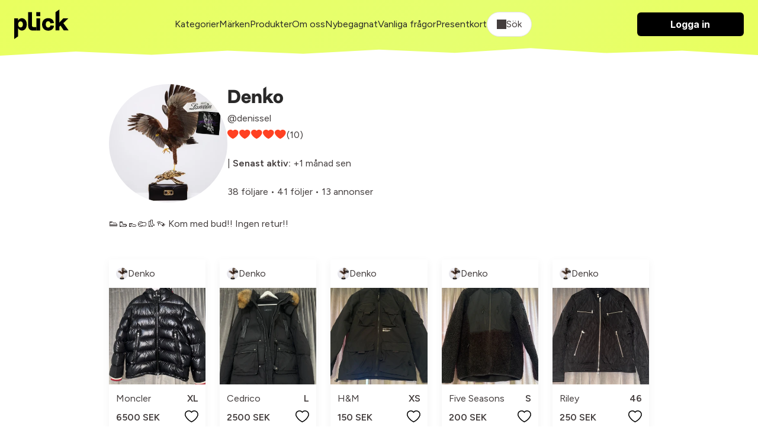

--- FILE ---
content_type: text/html; charset=utf-8
request_url: https://plick.se/profiler/DenisSel
body_size: 23844
content:
<!DOCTYPE html>
<html lang="sv">
  <head>
    <meta name="viewport" content="width=device-width, initial-scale=1.0">
    <title>Denko - | Plick</title>
<link rel="icon" type="image/png" href="https://cdn.plick.es/assets/plick_favicon-5dd1dc12e319cf6f202701d2c07aed7a3a6adceb606b3ffa02a99ca68a5d0b48.png">
<meta name="description" content="👟🥾👞🩴👢👡 Kom med bud!! Ingen retur!!">
<link rel="canonical" href="https://plick.se/profiler/denissel">
<link rel="next" href="/s%C3%A4ljare/nK4pz/produkter?page=2">
<link rel="image_src" href="https://cdn.plick.es/social_image/9QekVWa8KxrA2mbE7RVoqeJ7y1BM34OZLRNPJzjv/1729690416/w1000_q90.webp">
<meta property="al:ios:url" content="plick://plick.se">
<meta property="al:ios:app_store_id" content="640623690">
<meta property="al:ios:app_name" content="Plick">
<meta property="al:android:url" content="plick://plick.se">
<meta property="al:android:package" content="swace.se.plick">
<meta property="al:android:app_name" content="Plick">
<meta property="og:image" content="https://cdn.plick.es/social_image/9QekVWa8KxrA2mbE7RVoqeJ7y1BM34OZLRNPJzjv/1729690416/w1000_q90.webp">
<meta property="og:description" content="👟🥾👞🩴👢👡   Kom med bud!!                           Ingen retur!!">
<meta property="og:title" content="💛 Denko säljer kläder på Plick 💛">
<meta name="social_title" content="Köp &amp; Sälj Second Hand Kläder Online | Plick App &amp; Web">
<meta name="social_description" content="Köp, sälj &amp; upptäck second hand kläder på Plick - bra för både miljön &amp; privatekonomi.">
<meta name="og_image" content="https://cdn.plick.es/assets/default-share-image-73a679c379be8d21ae14b015e109e6bf7dad34438e8d58ba069439a4176e8449.jpeg">
    <meta name="apple-itunes-app" content="app-id=640623690, affiliate-data=ct=marketplace-banner">
    <!-- Google Tag Manager Code -->
  <script type="application/javascript">
  (function(w,d,s,l,i){w[l]=w[l]||[];w[l].push({'gtm.start':
  new Date().getTime(),event:'gtm.js'});var f=d.getElementsByTagName(s)[0],
  j=d.createElement(s),dl=l!='dataLayer'?'&l='+l:'';j.async=true;j.src=
  'https://www.googletagmanager.com/gtm.js?id='+i+dl;f.parentNode.insertBefore(j,f);
  })(window,document,'script','dataLayer','GTM-KXL7RX');
</script>
<!-- End Google Tag Manager Code -->
<!-- Meta Pixel Code -->
<script type="text/plain" data-category="analytics">
  !function(f,b,e,v,n,t,s)
  {if(f.fbq)return;n=f.fbq=function(){n.callMethod?
  n.callMethod.apply(n,arguments):n.queue.push(arguments)};
  if(!f._fbq)f._fbq=n;n.push=n;n.loaded=!0;n.version='2.0';
  n.queue=[];t=b.createElement(e);t.async=!0;
  t.src=v;s=b.getElementsByTagName(e)[0];
  s.parentNode.insertBefore(t,s)}(window, document,'script',
  'https://connect.facebook.net/en_US/fbevents.js');
  fbq('init', '212290209853486');
  fbq('track', 'PageView');
</script>
<!-- End Meta Pixel Code -->
<!-- TikTok Pixel Code -->
<script type="text/plain" data-category="analytics">
  !function (w, d, t) {
    w.TiktokAnalyticsObject=t;var ttq=w[t]=w[t]||[];ttq.methods=["page","track","identify","instances","debug","on","off","once","ready","alias","group","enableCookie","disableCookie"],ttq.setAndDefer=function(t,e){t[e]=function(){t.push([e].concat(Array.prototype.slice.call(arguments,0)))}};for(var i=0;i<ttq.methods.length;i++)ttq.setAndDefer(ttq,ttq.methods[i]);ttq.instance=function(t){for(var e=ttq._i[t]||[],n=0;n<ttq.methods.length;n++)ttq.setAndDefer(e,ttq.methods[n]);return e},ttq.load=function(e,n){var i="https://analytics.tiktok.com/i18n/pixel/events.js";ttq._i=ttq._i||{},ttq._i[e]=[],ttq._i[e]._u=i,ttq._t=ttq._t||{},ttq._t[e]=+new Date,ttq._o=ttq._o||{},ttq._o[e]=n||{};var o=document.createElement("script");o.type="text/javascript",o.async=!0,o.src=i+"?sdkid="+e+"&lib="+t;var a=document.getElementsByTagName("script")[0];a.parentNode.insertBefore(o,a)};

    ttq.load('C5BCKDNGE0M3SF4I3BF0');
    ttq.page();
  }(window, document, 'ttq');
</script>
<!-- End TikTok Pixel Code -->
<!-- Snap Pixel Code -->
<script type="text/plain" data-category="analytics">
  (function(e,t,n){if(e.snaptr)return;var a=e.snaptr=function()
  {a.handleRequest?a.handleRequest.apply(a,arguments):a.queue.push(arguments)};
  a.queue=[];var s='script';r=t.createElement(s);r.async=!0;
  r.src=n;var u=t.getElementsByTagName(s)[0];
  u.parentNode.insertBefore(r,u);})(window,document,
  'https://sc-static.net/scevent.min.js');
  snaptr('init', 'e16e7b17-7840-48cb-8400-c422bfa2907b');
  snaptr('track', 'PAGE_VIEW');
</script>
<!-- End Snap Pixel Code -->
    <script type="text/javascript" data-category="ads">
  var PWT={}; //Initialize Namespace
  var googletag = googletag || {};
  googletag.cmd = googletag.cmd || [];

  // Make sure that the properties exist on the window.
  window.googlefc = window.googlefc || {};
  window.googlefc.callbackQueue = window.googlefc.callbackQueue || [];
  window.definedAdSlots = new Set();

  let gptRan = false;
  PWT.jsLoaded = () => { //PubMatic pwt.js on load callback is used to load GPT
    loadGPT();
  };

  const loadGPT = () => {
      // Check the gptRan flag
      if (!gptRan) {
        gptRan = true;
        var gads = document.createElement('script');
        var useSSL = 'https:' == document.location.protocol;
        gads.src = (useSSL ? 'https:' : 'http:') + '//securepubads.g.doubleclick.net/tag/js/gpt.js';
        var node = document.getElementsByTagName('script')[0];
        node.parentNode.insertBefore(gads, node);
      }
  };
  // Failsafe to call gpt. 500 ms timeout can be updated as per publisher preference.
  setTimeout(loadGPT, 500);


  (() => {
      const PUB_ID = '165145';
      const PROFILE_ID = '15907';
      var purl = window.location.href;
      var url = `//ads.pubmatic.com/AdServer/js/pwt/${PUB_ID}/${PROFILE_ID}/`;
      var profileVersionId = '';
      if(purl.indexOf('pwtv=')>0){
          var regexp = /pwtv=(.*?)(&|$)/g;
          var matches = regexp.exec(purl);
          if(matches.length >= 2 && matches[1].length > 0){
              profileVersionId = '/'+matches[1];
          }
      }
      var wtads = document.createElement('script');
      wtads.async = true;
      wtads.type = 'text/javascript';
      wtads.src = url+profileVersionId+'/pwt.js';
      var node = document.getElementsByTagName('script')[0];
      node.parentNode.insertBefore(wtads, node);
  })();
</script>

    <link rel="stylesheet" href="https://cdn.plick.es/assets/web-881641a97228ab00feca74edf4a5a096bd0958151f56a19c42fff8fe14a34336.css" media="all" />
    <script async src="https://ga.jspm.io/npm:es-module-shims@2.0.10/dist/es-module-shims.js" data-turbo-track="reload"></script>
    <script type="importmap" data-turbo-track="reload">{
  "imports": {
    "application": "https://cdn.plick.es/assets/application-6c53f5374b30e638248152fb19f6cc636c0fb420e6e7c7eaf50de1fe128cf091.js",
    "web": "https://cdn.plick.es/assets/web-d54192ba8a56155d8a417c1b9cca26b256884d9d248264ff406c3fecf5d55272.js",
    "richtext_editor/font_size": "https://cdn.plick.es/assets/richtext_editor/font_size-a87fea8933c416a9e94b628ae44cac23d2a3df2ea21131daafce7b439bf5513f.js",
    "richtext_editor/link_with_fallback": "https://cdn.plick.es/assets/richtext_editor/link_with_fallback-98144bdb0ec2ec48b3d205a9ff6cc2bcc7776d8a5e7b5585787acd54dc6740ec.js",
    "@tiptap/core": "https://ga.jspm.io/npm:@tiptap/core@2.10.3/dist/index.js",
    "@tiptap/starter-kit": "https://ga.jspm.io/npm:@tiptap/starter-kit@2.4.0/dist/index.js",
    "@tiptap/extension-document": "https://ga.jspm.io/npm:@tiptap/extension-document@2.4.0/dist/index.js",
    "@tiptap/extension-paragraph": "https://ga.jspm.io/npm:@tiptap/extension-paragraph@2.4.0/dist/index.js",
    "@tiptap/extension-text": "https://ga.jspm.io/npm:@tiptap/extension-text@2.4.0/dist/index.js",
    "@tiptap/extension-bold": "https://ga.jspm.io/npm:@tiptap/extension-bold@2.4.0/dist/index.js",
    "@tiptap/extension-text-style": "https://cdn.skypack.dev/@tiptap/extension-text-style@2.0.0-beta.197",
    "@tiptap/extension-font-family": "https://cdn.skypack.dev/@tiptap/extension-font-family@2.0.0-beta.197",
    "@tiptap/extension-color": "https://cdn.skypack.dev/@tiptap/extension-color@2.0.0-beta.197",
    "@tiptap/extension-text-align": "https://cdn.skypack.dev/@tiptap/extension-text-align@2.0.0-beta.197",
    "@tiptap/extension-link": "https://cdn.skypack.dev/@tiptap/extension-link@2.0.0-beta.197",
    "@tiptap/extension-underline": "https://cdn.skypack.dev/@tiptap/extension-underline@2.0.0-beta.197",
    "@rails/actioncable/src": "https://ga.jspm.io/npm:@rails/actioncable@7.0.3/src/index.js",
    "@hotwired/stimulus": "https://ga.jspm.io/npm:@hotwired/stimulus@3.2.2/dist/stimulus.js",
    "@hotwired/stimulus-loading": "https://cdn.plick.es/assets/stimulus-loading-3576ce92b149ad5d6959438c6f291e2426c86df3b874c525b30faad51b0d96b3.js",
    "orderedmap": "https://ga.jspm.io/npm:orderedmap@2.1.1/dist/index.js",
    "prosemirror-commands": "https://ga.jspm.io/npm:prosemirror-commands@1.6.2/dist/index.js",
    "prosemirror-keymap": "https://ga.jspm.io/npm:prosemirror-keymap@1.2.2/dist/index.js",
    "prosemirror-model": "https://ga.jspm.io/npm:prosemirror-model@1.23.0/dist/index.js",
    "prosemirror-schema-list": "https://ga.jspm.io/npm:prosemirror-schema-list@1.4.1/dist/index.js",
    "prosemirror-state": "https://ga.jspm.io/npm:prosemirror-state@1.4.3/dist/index.js",
    "prosemirror-transform": "https://ga.jspm.io/npm:prosemirror-transform@1.10.2/dist/index.js",
    "prosemirror-view": "https://ga.jspm.io/npm:prosemirror-view@1.37.0/dist/index.js",
    "w3c-keyname": "https://ga.jspm.io/npm:w3c-keyname@2.2.8/index.js",
    "@tiptap/extension-blockquote": "https://ga.jspm.io/npm:@tiptap/extension-blockquote@2.4.0/dist/index.js",
    "@tiptap/extension-bullet-list": "https://ga.jspm.io/npm:@tiptap/extension-bullet-list@2.4.0/dist/index.js",
    "@tiptap/extension-code": "https://ga.jspm.io/npm:@tiptap/extension-code@2.4.0/dist/index.js",
    "@tiptap/extension-code-block": "https://ga.jspm.io/npm:@tiptap/extension-code-block@2.4.0/dist/index.js",
    "@tiptap/extension-dropcursor": "https://ga.jspm.io/npm:@tiptap/extension-dropcursor@2.4.0/dist/index.js",
    "@tiptap/extension-gapcursor": "https://ga.jspm.io/npm:@tiptap/extension-gapcursor@2.4.0/dist/index.js",
    "@tiptap/extension-hard-break": "https://ga.jspm.io/npm:@tiptap/extension-hard-break@2.4.0/dist/index.js",
    "@tiptap/extension-heading": "https://ga.jspm.io/npm:@tiptap/extension-heading@2.4.0/dist/index.js",
    "@tiptap/extension-history": "https://ga.jspm.io/npm:@tiptap/extension-history@2.10.3/dist/index.js",
    "@tiptap/extension-horizontal-rule": "https://ga.jspm.io/npm:@tiptap/extension-horizontal-rule@2.4.0/dist/index.js",
    "@tiptap/extension-italic": "https://ga.jspm.io/npm:@tiptap/extension-italic@2.4.0/dist/index.js",
    "@tiptap/extension-list-item": "https://ga.jspm.io/npm:@tiptap/extension-list-item@2.4.0/dist/index.js",
    "@tiptap/extension-ordered-list": "https://ga.jspm.io/npm:@tiptap/extension-ordered-list@2.4.0/dist/index.js",
    "@tiptap/extension-strike": "https://ga.jspm.io/npm:@tiptap/extension-strike@2.4.0/dist/index.js",
    "prosemirror-dropcursor": "https://ga.jspm.io/npm:prosemirror-dropcursor@1.8.1/dist/index.js",
    "prosemirror-gapcursor": "https://ga.jspm.io/npm:prosemirror-gapcursor@1.3.2/dist/index.js",
    "prosemirror-history": "https://ga.jspm.io/npm:prosemirror-history@1.4.1/dist/index.js",
    "rope-sequence": "https://ga.jspm.io/npm:rope-sequence@1.3.4/dist/index.js",
    "@rails/request.js": "https://ga.jspm.io/npm:@rails/request.js@0.0.8/src/index.js",
    "@hotwired/turbo-rails": "https://cdn.plick.es/assets/turbo.min-2cec1c05b4c217b463269747d4e53642a72ea6190bc853e09d26229a5b969d83.js",
    "@github/combobox-nav": "https://ga.jspm.io/npm:@github/combobox-nav@2.1.7/dist/index.js",
    "@rails/actioncable": "https://cdn.plick.es/assets/actioncable.esm-b66d83871f0a453b10ba8b4c147c2bafa655caaa5d13fa34e9bf361c1c2aedb7.js",
    "stimulus-popover": "https://ga.jspm.io/npm:stimulus-popover@6.2.0/dist/stimulus-popover.mjs",
    "stimulus-reveal-controller": "https://ga.jspm.io/npm:stimulus-reveal-controller@4.1.0/dist/stimulus-reveal-controller.mjs",
    "stimulus-sortable": "https://ga.jspm.io/npm:stimulus-sortable@4.1.1/dist/stimulus-sortable.mjs",
    "sortablejs": "https://ga.jspm.io/npm:sortablejs@1.15.0/modular/sortable.esm.js",
    "stimulus-use": "https://ga.jspm.io/npm:stimulus-use@0.52.0/dist/index.js",
    "stimulus-textarea-autogrow": "https://ga.jspm.io/npm:stimulus-textarea-autogrow@4.1.0/dist/stimulus-textarea-autogrow.mjs",
    "@sentry/browser": "https://ga.jspm.io/npm:@sentry/browser@7.86.0/esm/index.js",
    "@sentry/tracing": "https://ga.jspm.io/npm:@sentry/tracing@7.86.0/esm/index.js",
    "@sentry-internal/feedback": "https://ga.jspm.io/npm:@sentry-internal/feedback@7.86.0/esm/index.js",
    "@sentry-internal/tracing": "https://ga.jspm.io/npm:@sentry-internal/tracing@7.86.0/esm/index.js",
    "@sentry/core": "https://ga.jspm.io/npm:@sentry/core@7.86.0/esm/index.js",
    "@sentry/replay": "https://ga.jspm.io/npm:@sentry/replay@7.86.0/esm/index.js",
    "@sentry/utils": "https://ga.jspm.io/npm:@sentry/utils@7.86.0/esm/index.js",
    "@stripe/stripe-js": "https://ga.jspm.io/npm:@stripe/stripe-js@2.2.0/dist/stripe.esm.js",
    "@tiptap/pm/commands": "https://ga.jspm.io/npm:@tiptap/pm@2.10.3/commands/dist/index.js",
    "@tiptap/pm/keymap": "https://ga.jspm.io/npm:@tiptap/pm@2.10.3/keymap/dist/index.js",
    "@tiptap/pm/model": "https://ga.jspm.io/npm:@tiptap/pm@2.10.3/model/dist/index.js",
    "@tiptap/pm/schema-list": "https://ga.jspm.io/npm:@tiptap/pm@2.10.3/schema-list/dist/index.js",
    "@tiptap/pm/state": "https://ga.jspm.io/npm:@tiptap/pm@2.10.3/state/dist/index.js",
    "@tiptap/pm/transform": "https://ga.jspm.io/npm:@tiptap/pm@2.10.3/transform/dist/index.js",
    "@tiptap/pm/view": "https://ga.jspm.io/npm:@tiptap/pm@2.10.3/view/dist/index.js",
    "@tiptap/extension-bubble-menu": "https://ga.jspm.io/npm:@tiptap/extension-bubble-menu@2.4.0/dist/index.js",
    "@popperjs/core": "https://ga.jspm.io/npm:@popperjs/core@2.11.8/lib/index.js",
    "@tiptap/pm/dropcursor": "https://ga.jspm.io/npm:@tiptap/pm@2.4.0/dropcursor/dist/index.js",
    "@tiptap/pm/gapcursor": "https://ga.jspm.io/npm:@tiptap/pm@2.4.0/gapcursor/dist/index.js",
    "@tiptap/pm/history": "https://ga.jspm.io/npm:@tiptap/pm@2.10.3/history/dist/index.js",
    "tippy.js": "https://ga.jspm.io/npm:tippy.js@6.3.7/dist/tippy.esm.js",
    "tiptap-extension-auto-joiner": "https://ga.jspm.io/npm:tiptap-extension-auto-joiner@0.1.3/dist/index.js",
    "controllers/accounts_controller": "https://cdn.plick.es/assets/controllers/accounts_controller-c4852ee0fed7d67c2dd7c6ed83fbcabb3b8d88a79ed9dac9aed8989d9f896eec.js",
    "controllers/appearance_controller": "https://cdn.plick.es/assets/controllers/appearance_controller-3892ac9a5a3379b1598cfa966600a5f0c77d94ca447d4867727399311184e1e5.js",
    "controllers/append_controller": "https://cdn.plick.es/assets/controllers/append_controller-6efa15b60b990410b87f96850926352980b02b7af41737756f20bba21c572dad.js",
    "controllers/application": "https://cdn.plick.es/assets/controllers/application-09d7fbcba44ae94e34e1be00567db62e125631cdadc2a455069125e37b48b3c2.js",
    "controllers/autocomplete_component_controller": "https://cdn.plick.es/assets/controllers/autocomplete_component_controller-f2975a1d52467629deb47f86873a492d1907233fa842939b508e364379e8a226.js",
    "controllers/autocomplete_controller": "https://cdn.plick.es/assets/controllers/autocomplete_controller-cebbccef3f9e43b96ddac334941f96d491c7ad56dd0c240f834bf8fd38e213a5.js",
    "controllers/checkbox_controller": "https://cdn.plick.es/assets/controllers/checkbox_controller-964274299e81b96fc8593d52b268faf6c42f564f1c8d70c7692f28eb5aa6bff4.js",
    "controllers/chips_input_controller": "https://cdn.plick.es/assets/controllers/chips_input_controller-fbf7521bf026371507a3508039aeb030ae0a0d7621ccb8914ba3518a8abc69fb.js",
    "controllers/clipboard_controller": "https://cdn.plick.es/assets/controllers/clipboard_controller-8fafe9cabd495c29f7c81463ea369aea243d64a35481ad6cf6e407bd3115fce8.js",
    "controllers/combobox_controller": "https://cdn.plick.es/assets/controllers/combobox_controller-c855fb17474c40ce78ab1f749c1bed4249fedbf90a11909a421e73cb26392d12.js",
    "controllers/dependent_select_controller": "https://cdn.plick.es/assets/controllers/dependent_select_controller-17940a7958141fb1d2e9ae92e1bb304627a3d5f02c7ff06750577e8ca542fc1f.js",
    "controllers/dialog_controller": "https://cdn.plick.es/assets/controllers/dialog_controller-eebbf88c33e89c30ec164f7f9bfcc63c9516ddd8dc4c4499509c6bd06a8a21c8.js",
    "controllers/form_controller": "https://cdn.plick.es/assets/controllers/form_controller-ef866d14761b33c479b00f95d5c5e321b1198a0326cfa8ad58f95f1b63a52412.js",
    "controllers/hide_controller": "https://cdn.plick.es/assets/controllers/hide_controller-f0b6becf35963f4fdce3f6ea3c10e2d8468e2088a396da016a769bfb5140fc43.js",
    "controllers/image_preview_controller": "https://cdn.plick.es/assets/controllers/image_preview_controller-0e83397b9e6a72aea7d2f3669a51c412cda436a8d26f7240b6e2a6e457e8a121.js",
    "controllers": "https://cdn.plick.es/assets/controllers/index-a62dd8025294fbfa0aea228ce70c9786103c790db1e6896e6612df3f8e7f438f.js",
    "controllers/macro_controller": "https://cdn.plick.es/assets/controllers/macro_controller-49174278b36f6c36a31d0ef0a4f11229d1e18ca90f7c605de1b7ebfcdc3e457d.js",
    "controllers/modal_controller": "https://cdn.plick.es/assets/controllers/modal_controller-7964b1c073c68a3d3d48d29670b34288165852ea208888aee7ed5635467c163f.js",
    "controllers/playground_controller": "https://cdn.plick.es/assets/controllers/playground_controller-4d81f4731885b53efdf2415221d9a422255419d51347ae1ebccd6a8c75f88cbf.js",
    "controllers/popover_controller": "https://cdn.plick.es/assets/controllers/popover_controller-2c552b3b0e2e9ca69554be41b6d17c7fa9d807b3ef4e446e5f99164fd7763058.js",
    "controllers/remove_controller": "https://cdn.plick.es/assets/controllers/remove_controller-bb334c2f925547dd5af206afae4228272e0dadb8e70a9713b49ae943e4824f99.js",
    "controllers/richtext_controller": "https://cdn.plick.es/assets/controllers/richtext_controller-0120a105b6fd120755cff30448cc3980cf1d134a3222e6553942afe031d6d6a2.js",
    "controllers/select_show_controller": "https://cdn.plick.es/assets/controllers/select_show_controller-c7e15fb7add814c2e015e61c41135fc61fc4d8e977dda19cf72833803062ff08.js",
    "controllers/style_spacing_controller": "https://cdn.plick.es/assets/controllers/style_spacing_controller-ca28df10565326ac842ea785fe486f5f197c2e693864f840a0d0f53933b61ff9.js",
    "controllers/table_controller": "https://cdn.plick.es/assets/controllers/table_controller-16a7bd62c3ce4595ac11f2108ee2da32cc74641842a739f48a73b6b6e0943c28.js",
    "controllers/table_to_csv_controller": "https://cdn.plick.es/assets/controllers/table_to_csv_controller-e845e0914f2c2c910a1fc2dec8349610a3fd315679efcefd18cd01377c4f6439.js",
    "controllers/turbo_src_controller": "https://cdn.plick.es/assets/controllers/turbo_src_controller-4f02105acc4b4fa97f77852d5919bf265f206ac4b17fe14bc12f724833aeb2e5.js",
    "web_controllers/application": "https://cdn.plick.es/assets/web_controllers/application-b8172f9521d37f6e2b1695a587935b8d9e8063da31997709462e2d1900ea3d2b.js",
    "web_controllers/auto_validation_controller": "https://cdn.plick.es/assets/web_controllers/auto_validation_controller-5f6083c9b679dd3dffca0df3d531cb9caabedfbcdf705eb7a81df47df9a79980.js",
    "web_controllers/cookie_consent_controller": "https://cdn.plick.es/assets/web_controllers/cookie_consent_controller-2ec882f5f66d164f241c7cad4e3e1a243f9c013766dbdc15b7c7637214e60204.js",
    "web_controllers/flash_controller": "https://cdn.plick.es/assets/web_controllers/flash_controller-40387aa9b07da66ca826e19cf220d0c5fb67494e98b21ee534ec208bcd3abc4c.js",
    "web_controllers/form_checker_controller": "https://cdn.plick.es/assets/web_controllers/form_checker_controller-8e6180e27d2f236ba42fa5d679dd1801d75ba481ff457a9f8c4dadda1fcd0845.js",
    "web_controllers/gallery_controller": "https://cdn.plick.es/assets/web_controllers/gallery_controller-7e2d2928d33482e9496f1b7246cdc099d7e079299c5ab8c25b308e58d4059920.js",
    "web_controllers/google_ads_controller": "https://cdn.plick.es/assets/web_controllers/google_ads_controller-fe4e507473d333e8726b208ecf02b306bc037e4cab347f8140c53a71fca12e25.js",
    "web_controllers": "https://cdn.plick.es/assets/web_controllers/index-7da9ae9d20bd44946a92e9ac661f67f6df7f5739603393628fbe660a0233dda2.js",
    "web_controllers/loading_controller": "https://cdn.plick.es/assets/web_controllers/loading_controller-ad112e77e4f51e6edad0b20f7155d0482ababb79d2c6dbd32b5b5b3b6f9298c9.js",
    "web_controllers/pagination_controller": "https://cdn.plick.es/assets/web_controllers/pagination_controller-59820dd3b0f5e095861abc2414ac612ce78552aae35f093e7879ee433b887feb.js",
    "web_controllers/pixel_tracking_controller": "https://cdn.plick.es/assets/web_controllers/pixel_tracking_controller-1789ad9a34d17e27bd2b950ee393aaffc4671973bc2246f300084749c3acad7c.js",
    "web_controllers/poll_controller": "https://cdn.plick.es/assets/web_controllers/poll_controller-e004364173ec8c115738220bfc951af8a28267a91e2af62bf1e014121acff3e6.js",
    "web_controllers/radio_controller": "https://cdn.plick.es/assets/web_controllers/radio_controller-4e5efcec6ea75f2ec30f4382ca99d223fef14d23a1696de4fbc8611bfd8c32df.js",
    "web_controllers/refresh_controller": "https://cdn.plick.es/assets/web_controllers/refresh_controller-c24a99c8a809ca269c6b7e85e4dc078db31e7032788ce8d769a5216df846332a.js",
    "web_controllers/scroll_controller": "https://cdn.plick.es/assets/web_controllers/scroll_controller-f45c13c92861f1b88a9c4f3365dc640084a1699e625e02ada91c9e3e7f6dc0c0.js",
    "web_controllers/stripe_controller": "https://cdn.plick.es/assets/web_controllers/stripe_controller-9d4910e75bf13392aab479182829fe19f870f4e524328c6bdcd9cb24f3640193.js",
    "channels/consumer": "https://cdn.plick.es/assets/channels/consumer-b0ce945e7ae055dba9cceb062a47080dd9c7794a600762c19d38dbde3ba8ff0d.js",
    "channels": "https://cdn.plick.es/assets/channels/index-2983a1503d73f62703fe53d06f8d3b4d6829d995276142c70e1a4acf1ab7e65a.js"
  }
}</script>
<link rel="modulepreload" href="https://cdn.plick.es/assets/stimulus-loading-3576ce92b149ad5d6959438c6f291e2426c86df3b874c525b30faad51b0d96b3.js">
<script type="module">import "web"</script>
    <meta name="csrf-param" content="authenticity_token" />
<meta name="csrf-token" content="o7qybeSPvRTJfycE1QbjqmN1LPDlmfrApz2jCjnQ2qA5mpFCyPYRSSCDyi16xfCK0wVxnRXbqJW3JTCaZvQq1g" />
    <meta name="turbo-refresh-method" content="morph" >
    <meta name="turbo-refresh-scroll" content="preserve">
    
    
    <script>
      // Configure sentryOnLoad before adding the Loader Script
      window.sentryOnLoad = function () {
        Sentry.init({
          dsn: "https://b82874e8938e47df8b0671ba13208a19@o1174159.ingest.sentry.io/1211357",
          environment: production,
          tracesSampleRate: 1.0 // We sample everything now for starters, change this later on
        });
      };
    </script>
  </head>
  <body>
    
<header class="header" id="header">
  <div>
    <div class="container container--large">
      <div class="cluster cluster--space-between">
        <div>
          <a aria-label="plick home" href="/">
            <img height="50px" alt="plick home" src="https://cdn.plick.es/assets/logga-908874171d49e164990eb54e76febb773fac1ad0d3e7d88a398ab38b66f162e4.svg" />
</a>        </div>

        
        
        <div class="cluster cluster--center mobile:hidden">
              <a class="color:dark" href="/kategorier">Kategorier</a>
              <a class="color:dark" href="/m%C3%A4rkeskl%C3%A4der">Märken</a>
              <a class="color:dark" href="/produkter">Produkter</a>
              <a class="color:dark" href="/om-oss">Om oss</a>
              <a class="color:dark" href="/nybegagnat">Nybegagnat</a>
              <a class="color:dark" href="/vanliga-fragor">Vanliga frågor</a>
              <a class="color:dark" href="/presentkort">Presentkort</a>
          <div
  class="filter"
  data-controller="dialog"
  data-dialog-modal-value="true"
  data-action="keydown.esc->dialog#close:stop click@document->dialog#closeOnClickOutside"
>
  <button class="filter__toggle filter__toggle--open" data-action="click->dialog#toggle">
    <div class="cluster"><span class="icon icon--search" aria-hidden="true"></span> Sök</div>
  </button>

  <dialog class="dialog filter__dialog" data-dialog-target="dialog">
    <!-- BEGIN CONTENT -->
    <form data-turbo-frame="listing_index" data-turbo-action="advance" data-action="submit-&gt;dialog#close" action="/produkter" accept-charset="UTF-8" method="get">
      <div class="stack-xxs">
        <div class="row p--l">
          <input autofocus="autofocus" placeholder="Vad letar du efter idag?" class="form__input" type="text" name="query" id="query" />

          <button
            class="filter__toggle"
            type="submit"
            data-action="click->dialog#close"
          >
            Sök
          </button>
        </div>

        <div class="filter__content p--l">
          <div class="stack">
            <div class="stack stack--xxs">
              <h4>Passform</h4>

                <div>
                  <label for="sex_m">
                    <div class="cluster cluster--space-between">
                      <p>
                        Man
                      </p>

                      <input type="checkbox" value="M" name="sex[]" id="sex_m" />
                    </div>
</label>                </div>
                <div>
                  <label for="sex_u">
                    <div class="cluster cluster--space-between">
                      <p>
                        Unisex
                      </p>

                      <input type="checkbox" value="U" name="sex[]" id="sex_u" />
                    </div>
</label>                </div>
                <div>
                  <label for="sex_f">
                    <div class="cluster cluster--space-between">
                      <p>
                        Kvinna
                      </p>

                      <input type="checkbox" value="F" name="sex[]" id="sex_f" />
                    </div>
</label>                </div>
            </div>

            <div class="stack stack--xxs">
              <h4>Kategorier</h4>

                <label for="category_id_612">
                  <div class="cluster cluster--space-between">
                    <p>Sovkläder &amp; Loungewear</p>
                    <input type="checkbox" value="612" name="category_id[]" id="category_id_612" />
                  </div>
</label>
                <div class="p-l--s">
                    <label for="category_id_645">
                      <div class="cluster cluster--space-between">
                        <p>Pyjamas</p>
                        <input type="checkbox" value="645" name="category_id[]" id="category_id_645" />
                      </div>
</label>
                    <div class="p-l--s">
                    </div>
                    <label for="category_id_646">
                      <div class="cluster cluster--space-between">
                        <p>Nattlinne</p>
                        <input type="checkbox" value="646" name="category_id[]" id="category_id_646" />
                      </div>
</label>
                    <div class="p-l--s">
                    </div>
                    <label for="category_id_647">
                      <div class="cluster cluster--space-between">
                        <p>Loungewear</p>
                        <input type="checkbox" value="647" name="category_id[]" id="category_id_647" />
                      </div>
</label>
                    <div class="p-l--s">
                    </div>
                    <label for="category_id_648">
                      <div class="cluster cluster--space-between">
                        <p>Morgonrockar</p>
                        <input type="checkbox" value="648" name="category_id[]" id="category_id_648" />
                      </div>
</label>
                    <div class="p-l--s">
                    </div>
                    <label for="category_id_649">
                      <div class="cluster cluster--space-between">
                        <p>Övrigt</p>
                        <input type="checkbox" value="649" name="category_id[]" id="category_id_649" />
                      </div>
</label>
                    <div class="p-l--s">
                    </div>
                </div>
                <label for="category_id_650">
                  <div class="cluster cluster--space-between">
                    <p>Badkläder</p>
                    <input type="checkbox" value="650" name="category_id[]" id="category_id_650" />
                  </div>
</label>
                <div class="p-l--s">
                    <label for="category_id_651">
                      <div class="cluster cluster--space-between">
                        <p>Badbyxor</p>
                        <input type="checkbox" value="651" name="category_id[]" id="category_id_651" />
                      </div>
</label>
                    <div class="p-l--s">
                    </div>
                    <label for="category_id_652">
                      <div class="cluster cluster--space-between">
                        <p>Bikinis</p>
                        <input type="checkbox" value="652" name="category_id[]" id="category_id_652" />
                      </div>
</label>
                    <div class="p-l--s">
                    </div>
                    <label for="category_id_653">
                      <div class="cluster cluster--space-between">
                        <p>Baddräkter</p>
                        <input type="checkbox" value="653" name="category_id[]" id="category_id_653" />
                      </div>
</label>
                    <div class="p-l--s">
                    </div>
                    <label for="category_id_654">
                      <div class="cluster cluster--space-between">
                        <p>Strandkläder</p>
                        <input type="checkbox" value="654" name="category_id[]" id="category_id_654" />
                      </div>
</label>
                    <div class="p-l--s">
                    </div>
                    <label for="category_id_655">
                      <div class="cluster cluster--space-between">
                        <p>Övrigt</p>
                        <input type="checkbox" value="655" name="category_id[]" id="category_id_655" />
                      </div>
</label>
                    <div class="p-l--s">
                    </div>
                </div>
                <label for="category_id_656">
                  <div class="cluster cluster--space-between">
                    <p>Maskerad &amp; Cosplay</p>
                    <input type="checkbox" value="656" name="category_id[]" id="category_id_656" />
                  </div>
</label>
                <div class="p-l--s">
                </div>
                <label for="category_id_657">
                  <div class="cluster cluster--space-between">
                    <p>Underkläder</p>
                    <input type="checkbox" value="657" name="category_id[]" id="category_id_657" />
                  </div>
</label>
                <div class="p-l--s">
                    <label for="category_id_658">
                      <div class="cluster cluster--space-between">
                        <p>BHar</p>
                        <input type="checkbox" value="658" name="category_id[]" id="category_id_658" />
                      </div>
</label>
                    <div class="p-l--s">
                    </div>
                    <label for="category_id_659">
                      <div class="cluster cluster--space-between">
                        <p>Strumpor</p>
                        <input type="checkbox" value="659" name="category_id[]" id="category_id_659" />
                      </div>
</label>
                    <div class="p-l--s">
                    </div>
                    <label for="category_id_660">
                      <div class="cluster cluster--space-between">
                        <p>Bodys &amp; Set</p>
                        <input type="checkbox" value="660" name="category_id[]" id="category_id_660" />
                      </div>
</label>
                    <div class="p-l--s">
                    </div>
                    <label for="category_id_661">
                      <div class="cluster cluster--space-between">
                        <p>Korsetter</p>
                        <input type="checkbox" value="661" name="category_id[]" id="category_id_661" />
                      </div>
</label>
                    <div class="p-l--s">
                    </div>
                    <label for="category_id_662">
                      <div class="cluster cluster--space-between">
                        <p>Shapewear</p>
                        <input type="checkbox" value="662" name="category_id[]" id="category_id_662" />
                      </div>
</label>
                    <div class="p-l--s">
                    </div>
                    <label for="category_id_663">
                      <div class="cluster cluster--space-between">
                        <p>Trosor</p>
                        <input type="checkbox" value="663" name="category_id[]" id="category_id_663" />
                      </div>
</label>
                    <div class="p-l--s">
                    </div>
                    <label for="category_id_664">
                      <div class="cluster cluster--space-between">
                        <p>Tights &amp; Strumpbyxor</p>
                        <input type="checkbox" value="664" name="category_id[]" id="category_id_664" />
                      </div>
</label>
                    <div class="p-l--s">
                    </div>
                    <label for="category_id_665">
                      <div class="cluster cluster--space-between">
                        <p>Övrigt</p>
                        <input type="checkbox" value="665" name="category_id[]" id="category_id_665" />
                      </div>
</label>
                    <div class="p-l--s">
                    </div>
                    <label for="category_id_666">
                      <div class="cluster cluster--space-between">
                        <p>Kalsonger</p>
                        <input type="checkbox" value="666" name="category_id[]" id="category_id_666" />
                      </div>
</label>
                    <div class="p-l--s">
                    </div>
                </div>
                <label for="category_id_2">
                  <div class="cluster cluster--space-between">
                    <p>Accessoarer</p>
                    <input type="checkbox" value="2" name="category_id[]" id="category_id_2" />
                  </div>
</label>
                <div class="p-l--s">
                    <label for="category_id_579">
                      <div class="cluster cluster--space-between">
                        <p>Bälten &amp; Skärp</p>
                        <input type="checkbox" value="579" name="category_id[]" id="category_id_579" />
                      </div>
</label>
                    <div class="p-l--s">
                    </div>
                    <label for="category_id_580">
                      <div class="cluster cluster--space-between">
                        <p>Klockor</p>
                        <input type="checkbox" value="580" name="category_id[]" id="category_id_580" />
                      </div>
</label>
                    <div class="p-l--s">
                    </div>
                    <label for="category_id_581">
                      <div class="cluster cluster--space-between">
                        <p>Halsdukar &amp; Sjalar</p>
                        <input type="checkbox" value="581" name="category_id[]" id="category_id_581" />
                      </div>
</label>
                    <div class="p-l--s">
                        <label for="category_id_583">
                          <div class="cluster cluster--space-between">
                            <p>Halsdukar</p>
                            <input type="checkbox" value="583" name="category_id[]" id="category_id_583" />
                          </div>
</label>                        <label for="category_id_584">
                          <div class="cluster cluster--space-between">
                            <p>Sjalar</p>
                            <input type="checkbox" value="584" name="category_id[]" id="category_id_584" />
                          </div>
</label>                    </div>
                    <label for="category_id_582">
                      <div class="cluster cluster--space-between">
                        <p>Handskar &amp; Vantar</p>
                        <input type="checkbox" value="582" name="category_id[]" id="category_id_582" />
                      </div>
</label>
                    <div class="p-l--s">
                    </div>
                    <label for="category_id_585">
                      <div class="cluster cluster--space-between">
                        <p>Smycken</p>
                        <input type="checkbox" value="585" name="category_id[]" id="category_id_585" />
                      </div>
</label>
                    <div class="p-l--s">
                        <label for="category_id_586">
                          <div class="cluster cluster--space-between">
                            <p>Övrigt</p>
                            <input type="checkbox" value="586" name="category_id[]" id="category_id_586" />
                          </div>
</label>                        <label for="category_id_235">
                          <div class="cluster cluster--space-between">
                            <p>Halsband</p>
                            <input type="checkbox" value="235" name="category_id[]" id="category_id_235" />
                          </div>
</label>                        <label for="category_id_234">
                          <div class="cluster cluster--space-between">
                            <p>Armband</p>
                            <input type="checkbox" value="234" name="category_id[]" id="category_id_234" />
                          </div>
</label>                        <label for="category_id_233">
                          <div class="cluster cluster--space-between">
                            <p>Ringar</p>
                            <input type="checkbox" value="233" name="category_id[]" id="category_id_233" />
                          </div>
</label>                        <label for="category_id_236">
                          <div class="cluster cluster--space-between">
                            <p>Örhängen</p>
                            <input type="checkbox" value="236" name="category_id[]" id="category_id_236" />
                          </div>
</label>                    </div>
                    <label for="category_id_591">
                      <div class="cluster cluster--space-between">
                        <p>Solglasögon</p>
                        <input type="checkbox" value="591" name="category_id[]" id="category_id_591" />
                      </div>
</label>
                    <div class="p-l--s">
                    </div>
                    <label for="category_id_592">
                      <div class="cluster cluster--space-between">
                        <p>Håraccessoarer</p>
                        <input type="checkbox" value="592" name="category_id[]" id="category_id_592" />
                      </div>
</label>
                    <div class="p-l--s">
                    </div>
                    <label for="category_id_667">
                      <div class="cluster cluster--space-between">
                        <p>Maskerad &amp; Cosplay</p>
                        <input type="checkbox" value="667" name="category_id[]" id="category_id_667" />
                      </div>
</label>
                    <div class="p-l--s">
                    </div>
                    <label for="category_id_282">
                      <div class="cluster cluster--space-between">
                        <p>Mössor &amp; Kepsar</p>
                        <input type="checkbox" value="282" name="category_id[]" id="category_id_282" />
                      </div>
</label>
                    <div class="p-l--s">
                        <label for="category_id_283">
                          <div class="cluster cluster--space-between">
                            <p>Mössor</p>
                            <input type="checkbox" value="283" name="category_id[]" id="category_id_283" />
                          </div>
</label>                        <label for="category_id_284">
                          <div class="cluster cluster--space-between">
                            <p>Kepsar</p>
                            <input type="checkbox" value="284" name="category_id[]" id="category_id_284" />
                          </div>
</label>                        <label for="category_id_285">
                          <div class="cluster cluster--space-between">
                            <p>Hattar</p>
                            <input type="checkbox" value="285" name="category_id[]" id="category_id_285" />
                          </div>
</label>                        <label for="category_id_559">
                          <div class="cluster cluster--space-between">
                            <p>Övrigt</p>
                            <input type="checkbox" value="559" name="category_id[]" id="category_id_559" />
                          </div>
</label>                    </div>
                    <label for="category_id_286">
                      <div class="cluster cluster--space-between">
                        <p>Diadem</p>
                        <input type="checkbox" value="286" name="category_id[]" id="category_id_286" />
                      </div>
</label>
                    <div class="p-l--s">
                    </div>
                    <label for="category_id_546">
                      <div class="cluster cluster--space-between">
                        <p>Övrigt</p>
                        <input type="checkbox" value="546" name="category_id[]" id="category_id_546" />
                      </div>
</label>
                    <div class="p-l--s">
                    </div>
                </div>
                <label for="category_id_209">
                  <div class="cluster cluster--space-between">
                    <p>Västar</p>
                    <input type="checkbox" value="209" name="category_id[]" id="category_id_209" />
                  </div>
</label>
                <div class="p-l--s">
                    <label for="category_id_211">
                      <div class="cluster cluster--space-between">
                        <p>Dunvästar</p>
                        <input type="checkbox" value="211" name="category_id[]" id="category_id_211" />
                      </div>
</label>
                    <div class="p-l--s">
                    </div>
                    <label for="category_id_210">
                      <div class="cluster cluster--space-between">
                        <p>Pälsvästar</p>
                        <input type="checkbox" value="210" name="category_id[]" id="category_id_210" />
                      </div>
</label>
                    <div class="p-l--s">
                    </div>
                </div>
                <label for="category_id_12">
                  <div class="cluster cluster--space-between">
                    <p>Shorts</p>
                    <input type="checkbox" value="12" name="category_id[]" id="category_id_12" />
                  </div>
</label>
                <div class="p-l--s">
                </div>
                <label for="category_id_3">
                  <div class="cluster cluster--space-between">
                    <p>Väskor</p>
                    <input type="checkbox" value="3" name="category_id[]" id="category_id_3" />
                  </div>
</label>
                <div class="p-l--s">
                    <label for="category_id_287">
                      <div class="cluster cluster--space-between">
                        <p>Handväskor</p>
                        <input type="checkbox" value="287" name="category_id[]" id="category_id_287" />
                      </div>
</label>
                    <div class="p-l--s">
                    </div>
                    <label for="category_id_288">
                      <div class="cluster cluster--space-between">
                        <p>Ryggsäckar</p>
                        <input type="checkbox" value="288" name="category_id[]" id="category_id_288" />
                      </div>
</label>
                    <div class="p-l--s">
                    </div>
                    <label for="category_id_289">
                      <div class="cluster cluster--space-between">
                        <p>Kuvertväskor</p>
                        <input type="checkbox" value="289" name="category_id[]" id="category_id_289" />
                      </div>
</label>
                    <div class="p-l--s">
                    </div>
                    <label for="category_id_290">
                      <div class="cluster cluster--space-between">
                        <p>Plånböcker</p>
                        <input type="checkbox" value="290" name="category_id[]" id="category_id_290" />
                      </div>
</label>
                    <div class="p-l--s">
                    </div>
                    <label for="category_id_291">
                      <div class="cluster cluster--space-between">
                        <p>Shoppingväskor</p>
                        <input type="checkbox" value="291" name="category_id[]" id="category_id_291" />
                      </div>
</label>
                    <div class="p-l--s">
                    </div>
                    <label for="category_id_292">
                      <div class="cluster cluster--space-between">
                        <p>Axelväskor</p>
                        <input type="checkbox" value="292" name="category_id[]" id="category_id_292" />
                      </div>
</label>
                    <div class="p-l--s">
                    </div>
                    <label for="category_id_293">
                      <div class="cluster cluster--space-between">
                        <p>Resväskor</p>
                        <input type="checkbox" value="293" name="category_id[]" id="category_id_293" />
                      </div>
</label>
                    <div class="p-l--s">
                    </div>
                    <label for="category_id_294">
                      <div class="cluster cluster--space-between">
                        <p>Datorväskor</p>
                        <input type="checkbox" value="294" name="category_id[]" id="category_id_294" />
                      </div>
</label>
                    <div class="p-l--s">
                    </div>
                    <label for="category_id_295">
                      <div class="cluster cluster--space-between">
                        <p>Portföljer</p>
                        <input type="checkbox" value="295" name="category_id[]" id="category_id_295" />
                      </div>
</label>
                    <div class="p-l--s">
                    </div>
                </div>
                <label for="category_id_4">
                  <div class="cluster cluster--space-between">
                    <p>Jackor</p>
                    <input type="checkbox" value="4" name="category_id[]" id="category_id_4" />
                  </div>
</label>
                <div class="p-l--s">
                    <label for="category_id_223">
                      <div class="cluster cluster--space-between">
                        <p>Dunjackor</p>
                        <input type="checkbox" value="223" name="category_id[]" id="category_id_223" />
                      </div>
</label>
                    <div class="p-l--s">
                    </div>
                    <label for="category_id_225">
                      <div class="cluster cluster--space-between">
                        <p>Overshirts</p>
                        <input type="checkbox" value="225" name="category_id[]" id="category_id_225" />
                      </div>
</label>
                    <div class="p-l--s">
                    </div>
                    <label for="category_id_227">
                      <div class="cluster cluster--space-between">
                        <p>Skepparkavajer</p>
                        <input type="checkbox" value="227" name="category_id[]" id="category_id_227" />
                      </div>
</label>
                    <div class="p-l--s">
                    </div>
                    <label for="category_id_228">
                      <div class="cluster cluster--space-between">
                        <p>Kavajer</p>
                        <input type="checkbox" value="228" name="category_id[]" id="category_id_228" />
                      </div>
</label>
                    <div class="p-l--s">
                    </div>
                    <label for="category_id_229">
                      <div class="cluster cluster--space-between">
                        <p>Trenchcoats</p>
                        <input type="checkbox" value="229" name="category_id[]" id="category_id_229" />
                      </div>
</label>
                    <div class="p-l--s">
                    </div>
                    <label for="category_id_231">
                      <div class="cluster cluster--space-between">
                        <p>Pälsjackor</p>
                        <input type="checkbox" value="231" name="category_id[]" id="category_id_231" />
                      </div>
</label>
                    <div class="p-l--s">
                    </div>
                    <label for="category_id_232">
                      <div class="cluster cluster--space-between">
                        <p>Cardigan Jackor</p>
                        <input type="checkbox" value="232" name="category_id[]" id="category_id_232" />
                      </div>
</label>
                    <div class="p-l--s">
                    </div>
                    <label for="category_id_216">
                      <div class="cluster cluster--space-between">
                        <p>Teddyjackor</p>
                        <input type="checkbox" value="216" name="category_id[]" id="category_id_216" />
                      </div>
</label>
                    <div class="p-l--s">
                    </div>
                    <label for="category_id_224">
                      <div class="cluster cluster--space-between">
                        <p>Regnjackor</p>
                        <input type="checkbox" value="224" name="category_id[]" id="category_id_224" />
                      </div>
</label>
                    <div class="p-l--s">
                    </div>
                    <label for="category_id_230">
                      <div class="cluster cluster--space-between">
                        <p>Kappor</p>
                        <input type="checkbox" value="230" name="category_id[]" id="category_id_230" />
                      </div>
</label>
                    <div class="p-l--s">
                    </div>
                    <label for="category_id_220">
                      <div class="cluster cluster--space-between">
                        <p>Pufferjackor</p>
                        <input type="checkbox" value="220" name="category_id[]" id="category_id_220" />
                      </div>
</label>
                    <div class="p-l--s">
                    </div>
                    <label for="category_id_226">
                      <div class="cluster cluster--space-between">
                        <p>Rockar</p>
                        <input type="checkbox" value="226" name="category_id[]" id="category_id_226" />
                      </div>
</label>
                    <div class="p-l--s">
                    </div>
                    <label for="category_id_217">
                      <div class="cluster cluster--space-between">
                        <p>Vindjackor</p>
                        <input type="checkbox" value="217" name="category_id[]" id="category_id_217" />
                      </div>
</label>
                    <div class="p-l--s">
                    </div>
                    <label for="category_id_218">
                      <div class="cluster cluster--space-between">
                        <p>Skinnjackor</p>
                        <input type="checkbox" value="218" name="category_id[]" id="category_id_218" />
                      </div>
</label>
                    <div class="p-l--s">
                    </div>
                    <label for="category_id_219">
                      <div class="cluster cluster--space-between">
                        <p>Bomberjackor</p>
                        <input type="checkbox" value="219" name="category_id[]" id="category_id_219" />
                      </div>
</label>
                    <div class="p-l--s">
                    </div>
                    <label for="category_id_221">
                      <div class="cluster cluster--space-between">
                        <p>Jeansjackor</p>
                        <input type="checkbox" value="221" name="category_id[]" id="category_id_221" />
                      </div>
</label>
                    <div class="p-l--s">
                    </div>
                    <label for="category_id_222">
                      <div class="cluster cluster--space-between">
                        <p>Parkajackor</p>
                        <input type="checkbox" value="222" name="category_id[]" id="category_id_222" />
                      </div>
</label>
                    <div class="p-l--s">
                    </div>
                </div>
                <label for="category_id_10">
                  <div class="cluster cluster--space-between">
                    <p>Blusar</p>
                    <input type="checkbox" value="10" name="category_id[]" id="category_id_10" />
                  </div>
</label>
                <div class="p-l--s">
                </div>
                <label for="category_id_6">
                  <div class="cluster cluster--space-between">
                    <p>Jeans &amp; Byxor</p>
                    <input type="checkbox" value="6" name="category_id[]" id="category_id_6" />
                  </div>
</label>
                <div class="p-l--s">
                    <label for="category_id_198">
                      <div class="cluster cluster--space-between">
                        <p>Jeans</p>
                        <input type="checkbox" value="198" name="category_id[]" id="category_id_198" />
                      </div>
</label>
                    <div class="p-l--s">
                    </div>
                    <label for="category_id_197">
                      <div class="cluster cluster--space-between">
                        <p>Täckbyxor</p>
                        <input type="checkbox" value="197" name="category_id[]" id="category_id_197" />
                      </div>
</label>
                    <div class="p-l--s">
                    </div>
                    <label for="category_id_199">
                      <div class="cluster cluster--space-between">
                        <p>Linnebyxor</p>
                        <input type="checkbox" value="199" name="category_id[]" id="category_id_199" />
                      </div>
</label>
                    <div class="p-l--s">
                    </div>
                    <label for="category_id_200">
                      <div class="cluster cluster--space-between">
                        <p>Kostymbyxor</p>
                        <input type="checkbox" value="200" name="category_id[]" id="category_id_200" />
                      </div>
</label>
                    <div class="p-l--s">
                    </div>
                    <label for="category_id_201">
                      <div class="cluster cluster--space-between">
                        <p>Manchesterbyxor</p>
                        <input type="checkbox" value="201" name="category_id[]" id="category_id_201" />
                      </div>
</label>
                    <div class="p-l--s">
                    </div>
                    <label for="category_id_202">
                      <div class="cluster cluster--space-between">
                        <p>Mjukisbyxor</p>
                        <input type="checkbox" value="202" name="category_id[]" id="category_id_202" />
                      </div>
</label>
                    <div class="p-l--s">
                    </div>
                    <label for="category_id_203">
                      <div class="cluster cluster--space-between">
                        <p>Chinos</p>
                        <input type="checkbox" value="203" name="category_id[]" id="category_id_203" />
                      </div>
</label>
                    <div class="p-l--s">
                    </div>
                    <label for="category_id_204">
                      <div class="cluster cluster--space-between">
                        <p>Cargopants</p>
                        <input type="checkbox" value="204" name="category_id[]" id="category_id_204" />
                      </div>
</label>
                    <div class="p-l--s">
                    </div>
                    <label for="category_id_205">
                      <div class="cluster cluster--space-between">
                        <p>Leggings</p>
                        <input type="checkbox" value="205" name="category_id[]" id="category_id_205" />
                      </div>
</label>
                    <div class="p-l--s">
                    </div>
                    <label for="category_id_206">
                      <div class="cluster cluster--space-between">
                        <p>Jumpsuit</p>
                        <input type="checkbox" value="206" name="category_id[]" id="category_id_206" />
                      </div>
</label>
                    <div class="p-l--s">
                    </div>
                    <label for="category_id_207">
                      <div class="cluster cluster--space-between">
                        <p>Byxdress</p>
                        <input type="checkbox" value="207" name="category_id[]" id="category_id_207" />
                      </div>
</label>
                    <div class="p-l--s">
                    </div>
                    <label for="category_id_208">
                      <div class="cluster cluster--space-between">
                        <p>Skorts</p>
                        <input type="checkbox" value="208" name="category_id[]" id="category_id_208" />
                      </div>
</label>
                    <div class="p-l--s">
                    </div>
                </div>
                <label for="category_id_17">
                  <div class="cluster cluster--space-between">
                    <p>Tröjor &amp; Koftor</p>
                    <input type="checkbox" value="17" name="category_id[]" id="category_id_17" />
                  </div>
</label>
                <div class="p-l--s">
                </div>
                <label for="category_id_5">
                  <div class="cluster cluster--space-between">
                    <p>Klänningar</p>
                    <input type="checkbox" value="5" name="category_id[]" id="category_id_5" />
                  </div>
</label>
                <div class="p-l--s">
                </div>
                <label for="category_id_15">
                  <div class="cluster cluster--space-between">
                    <p>Toppar</p>
                    <input type="checkbox" value="15" name="category_id[]" id="category_id_15" />
                  </div>
</label>
                <div class="p-l--s">
                </div>
                <label for="category_id_14">
                  <div class="cluster cluster--space-between">
                    <p>T-shirts</p>
                    <input type="checkbox" value="14" name="category_id[]" id="category_id_14" />
                  </div>
</label>
                <div class="p-l--s">
                </div>
                <label for="category_id_9">
                  <div class="cluster cluster--space-between">
                    <p>Skjortor</p>
                    <input type="checkbox" value="9" name="category_id[]" id="category_id_9" />
                  </div>
</label>
                <div class="p-l--s">
                </div>
                <label for="category_id_13">
                  <div class="cluster cluster--space-between">
                    <p>Kjolar</p>
                    <input type="checkbox" value="13" name="category_id[]" id="category_id_13" />
                  </div>
</label>
                <div class="p-l--s">
                </div>
                <label for="category_id_7">
                  <div class="cluster cluster--space-between">
                    <p>Hoodies</p>
                    <input type="checkbox" value="7" name="category_id[]" id="category_id_7" />
                  </div>
</label>
                <div class="p-l--s">
                </div>
                <label for="category_id_8">
                  <div class="cluster cluster--space-between">
                    <p>Stickat</p>
                    <input type="checkbox" value="8" name="category_id[]" id="category_id_8" />
                  </div>
</label>
                <div class="p-l--s">
                </div>
                <label for="category_id_16">
                  <div class="cluster cluster--space-between">
                    <p>Kostymer</p>
                    <input type="checkbox" value="16" name="category_id[]" id="category_id_16" />
                  </div>
</label>
                <div class="p-l--s">
                </div>
                <label for="category_id_11">
                  <div class="cluster cluster--space-between">
                    <p>Skor</p>
                    <input type="checkbox" value="11" name="category_id[]" id="category_id_11" />
                  </div>
</label>
                <div class="p-l--s">
                    <label for="category_id_593">
                      <div class="cluster cluster--space-between">
                        <p>Stövlar</p>
                        <input type="checkbox" value="593" name="category_id[]" id="category_id_593" />
                      </div>
</label>
                    <div class="p-l--s">
                    </div>
                    <label for="category_id_594">
                      <div class="cluster cluster--space-between">
                        <p>Tofflor</p>
                        <input type="checkbox" value="594" name="category_id[]" id="category_id_594" />
                      </div>
</label>
                    <div class="p-l--s">
                    </div>
                    <label for="category_id_183">
                      <div class="cluster cluster--space-between">
                        <p>Sneakers</p>
                        <input type="checkbox" value="183" name="category_id[]" id="category_id_183" />
                      </div>
</label>
                    <div class="p-l--s">
                    </div>
                    <label for="category_id_184">
                      <div class="cluster cluster--space-between">
                        <p>Sandaler</p>
                        <input type="checkbox" value="184" name="category_id[]" id="category_id_184" />
                      </div>
</label>
                    <div class="p-l--s">
                    </div>
                    <label for="category_id_185">
                      <div class="cluster cluster--space-between">
                        <p>Kängor</p>
                        <input type="checkbox" value="185" name="category_id[]" id="category_id_185" />
                      </div>
</label>
                    <div class="p-l--s">
                    </div>
                    <label for="category_id_190">
                      <div class="cluster cluster--space-between">
                        <p>Boots</p>
                        <input type="checkbox" value="190" name="category_id[]" id="category_id_190" />
                      </div>
</label>
                    <div class="p-l--s">
                    </div>
                    <label for="category_id_186">
                      <div class="cluster cluster--space-between">
                        <p>Fotbollsskor</p>
                        <input type="checkbox" value="186" name="category_id[]" id="category_id_186" />
                      </div>
</label>
                    <div class="p-l--s">
                    </div>
                    <label for="category_id_187">
                      <div class="cluster cluster--space-between">
                        <p>Pumps</p>
                        <input type="checkbox" value="187" name="category_id[]" id="category_id_187" />
                      </div>
</label>
                    <div class="p-l--s">
                    </div>
                    <label for="category_id_188">
                      <div class="cluster cluster--space-between">
                        <p>Ballerinaskor</p>
                        <input type="checkbox" value="188" name="category_id[]" id="category_id_188" />
                      </div>
</label>
                    <div class="p-l--s">
                    </div>
                    <label for="category_id_189">
                      <div class="cluster cluster--space-between">
                        <p>Loafers</p>
                        <input type="checkbox" value="189" name="category_id[]" id="category_id_189" />
                      </div>
</label>
                    <div class="p-l--s">
                    </div>
                </div>
                <label for="category_id_1">
                  <div class="cluster cluster--space-between">
                    <p>Övrigt</p>
                    <input type="checkbox" value="1" name="category_id[]" id="category_id_1" />
                  </div>
</label>
                <div class="p-l--s">
                </div>
                <label for="category_id_84">
                  <div class="cluster cluster--space-between">
                    <p>Skönhet</p>
                    <input type="checkbox" value="84" name="category_id[]" id="category_id_84" />
                  </div>
</label>
                <div class="p-l--s">
                    <label for="category_id_51">
                      <div class="cluster cluster--space-between">
                        <p>Parfym</p>
                        <input type="checkbox" value="51" name="category_id[]" id="category_id_51" />
                      </div>
</label>
                    <div class="p-l--s">
                    </div>
                </div>
                <label for="category_id_117">
                  <div class="cluster cluster--space-between">
                    <p>Böcker</p>
                    <input type="checkbox" value="117" name="category_id[]" id="category_id_117" />
                  </div>
</label>
                <div class="p-l--s">
                </div>
                <label for="category_id_348">
                  <div class="cluster cluster--space-between">
                    <p>Elektronik</p>
                    <input type="checkbox" value="348" name="category_id[]" id="category_id_348" />
                  </div>
</label>
                <div class="p-l--s">
                </div>
                <label for="category_id_18">
                  <div class="cluster cluster--space-between">
                    <p>Sportkläder</p>
                    <input type="checkbox" value="18" name="category_id[]" id="category_id_18" />
                  </div>
</label>
                <div class="p-l--s">
                </div>
            </div>

            <div class="stack">
                <div class="stack stack--xxs">
                  <h4>Herrkläder</h4>

                  <div class="cluster cluster--xs">
                      <label class="form__toggle_button">
                        <input type="checkbox" value="202" name="size_ids[]" id="size_ids_202" />
                        XXS
                      </label>
                      <label class="form__toggle_button">
                        <input type="checkbox" value="203" name="size_ids[]" id="size_ids_203" />
                        XS
                      </label>
                      <label class="form__toggle_button">
                        <input type="checkbox" value="204" name="size_ids[]" id="size_ids_204" />
                        S
                      </label>
                      <label class="form__toggle_button">
                        <input type="checkbox" value="205" name="size_ids[]" id="size_ids_205" />
                        M
                      </label>
                      <label class="form__toggle_button">
                        <input type="checkbox" value="206" name="size_ids[]" id="size_ids_206" />
                        L
                      </label>
                      <label class="form__toggle_button">
                        <input type="checkbox" value="207" name="size_ids[]" id="size_ids_207" />
                        XL
                      </label>
                      <label class="form__toggle_button">
                        <input type="checkbox" value="208" name="size_ids[]" id="size_ids_208" />
                        XXL+
                      </label>
                  </div>
                </div>
                <div class="stack stack--xxs">
                  <h4>Damkläder</h4>

                  <div class="cluster cluster--xs">
                      <label class="form__toggle_button">
                        <input type="checkbox" value="295" name="size_ids[]" id="size_ids_295" />
                        XXS
                      </label>
                      <label class="form__toggle_button">
                        <input type="checkbox" value="296" name="size_ids[]" id="size_ids_296" />
                        XS
                      </label>
                      <label class="form__toggle_button">
                        <input type="checkbox" value="297" name="size_ids[]" id="size_ids_297" />
                        S
                      </label>
                      <label class="form__toggle_button">
                        <input type="checkbox" value="298" name="size_ids[]" id="size_ids_298" />
                        M
                      </label>
                      <label class="form__toggle_button">
                        <input type="checkbox" value="299" name="size_ids[]" id="size_ids_299" />
                        L
                      </label>
                      <label class="form__toggle_button">
                        <input type="checkbox" value="300" name="size_ids[]" id="size_ids_300" />
                        XL
                      </label>
                      <label class="form__toggle_button">
                        <input type="checkbox" value="301" name="size_ids[]" id="size_ids_301" />
                        XXL+
                      </label>
                  </div>
                </div>
                <div class="stack stack--xxs">
                  <h4>Damskor</h4>

                  <div class="cluster cluster--xs">
                      <label class="form__toggle_button">
                        <input type="checkbox" value="210" name="size_ids[]" id="size_ids_210" />
                        35
                      </label>
                      <label class="form__toggle_button">
                        <input type="checkbox" value="211" name="size_ids[]" id="size_ids_211" />
                        36
                      </label>
                      <label class="form__toggle_button">
                        <input type="checkbox" value="212" name="size_ids[]" id="size_ids_212" />
                        37
                      </label>
                      <label class="form__toggle_button">
                        <input type="checkbox" value="213" name="size_ids[]" id="size_ids_213" />
                        38
                      </label>
                      <label class="form__toggle_button">
                        <input type="checkbox" value="214" name="size_ids[]" id="size_ids_214" />
                        39
                      </label>
                      <label class="form__toggle_button">
                        <input type="checkbox" value="215" name="size_ids[]" id="size_ids_215" />
                        40
                      </label>
                      <label class="form__toggle_button">
                        <input type="checkbox" value="216" name="size_ids[]" id="size_ids_216" />
                        41
                      </label>
                      <label class="form__toggle_button">
                        <input type="checkbox" value="217" name="size_ids[]" id="size_ids_217" />
                        42
                      </label>
                      <label class="form__toggle_button">
                        <input type="checkbox" value="218" name="size_ids[]" id="size_ids_218" />
                        43+
                      </label>
                  </div>
                </div>
                <div class="stack stack--xxs">
                  <h4>Herrskor</h4>

                  <div class="cluster cluster--xs">
                      <label class="form__toggle_button">
                        <input type="checkbox" value="124" name="size_ids[]" id="size_ids_124" />
                        37
                      </label>
                      <label class="form__toggle_button">
                        <input type="checkbox" value="125" name="size_ids[]" id="size_ids_125" />
                        38
                      </label>
                      <label class="form__toggle_button">
                        <input type="checkbox" value="126" name="size_ids[]" id="size_ids_126" />
                        39
                      </label>
                      <label class="form__toggle_button">
                        <input type="checkbox" value="127" name="size_ids[]" id="size_ids_127" />
                        40
                      </label>
                      <label class="form__toggle_button">
                        <input type="checkbox" value="128" name="size_ids[]" id="size_ids_128" />
                        41
                      </label>
                      <label class="form__toggle_button">
                        <input type="checkbox" value="129" name="size_ids[]" id="size_ids_129" />
                        42
                      </label>
                      <label class="form__toggle_button">
                        <input type="checkbox" value="130" name="size_ids[]" id="size_ids_130" />
                        43
                      </label>
                      <label class="form__toggle_button">
                        <input type="checkbox" value="131" name="size_ids[]" id="size_ids_131" />
                        44
                      </label>
                      <label class="form__toggle_button">
                        <input type="checkbox" value="132" name="size_ids[]" id="size_ids_132" />
                        45+
                      </label>
                  </div>
                </div>
                <div class="stack stack--xxs">
                  <h4>Dambyxor midja</h4>

                  <div class="cluster cluster--xs">
                      <label class="form__toggle_button">
                        <input type="checkbox" value="264" name="size_ids[]" id="size_ids_264" />
                        W22
                      </label>
                      <label class="form__toggle_button">
                        <input type="checkbox" value="265" name="size_ids[]" id="size_ids_265" />
                        W23
                      </label>
                      <label class="form__toggle_button">
                        <input type="checkbox" value="266" name="size_ids[]" id="size_ids_266" />
                        W24
                      </label>
                      <label class="form__toggle_button">
                        <input type="checkbox" value="267" name="size_ids[]" id="size_ids_267" />
                        W25
                      </label>
                      <label class="form__toggle_button">
                        <input type="checkbox" value="268" name="size_ids[]" id="size_ids_268" />
                        W26
                      </label>
                      <label class="form__toggle_button">
                        <input type="checkbox" value="269" name="size_ids[]" id="size_ids_269" />
                        W27
                      </label>
                      <label class="form__toggle_button">
                        <input type="checkbox" value="270" name="size_ids[]" id="size_ids_270" />
                        W28
                      </label>
                      <label class="form__toggle_button">
                        <input type="checkbox" value="271" name="size_ids[]" id="size_ids_271" />
                        W29
                      </label>
                      <label class="form__toggle_button">
                        <input type="checkbox" value="272" name="size_ids[]" id="size_ids_272" />
                        W30
                      </label>
                      <label class="form__toggle_button">
                        <input type="checkbox" value="273" name="size_ids[]" id="size_ids_273" />
                        W31
                      </label>
                      <label class="form__toggle_button">
                        <input type="checkbox" value="274" name="size_ids[]" id="size_ids_274" />
                        W32
                      </label>
                      <label class="form__toggle_button">
                        <input type="checkbox" value="275" name="size_ids[]" id="size_ids_275" />
                        W33
                      </label>
                      <label class="form__toggle_button">
                        <input type="checkbox" value="276" name="size_ids[]" id="size_ids_276" />
                        W34
                      </label>
                      <label class="form__toggle_button">
                        <input type="checkbox" value="277" name="size_ids[]" id="size_ids_277" />
                        W35
                      </label>
                      <label class="form__toggle_button">
                        <input type="checkbox" value="278" name="size_ids[]" id="size_ids_278" />
                        W36
                      </label>
                      <label class="form__toggle_button">
                        <input type="checkbox" value="279" name="size_ids[]" id="size_ids_279" />
                        W37
                      </label>
                      <label class="form__toggle_button">
                        <input type="checkbox" value="280" name="size_ids[]" id="size_ids_280" />
                        W38
                      </label>
                      <label class="form__toggle_button">
                        <input type="checkbox" value="281" name="size_ids[]" id="size_ids_281" />
                        W39
                      </label>
                      <label class="form__toggle_button">
                        <input type="checkbox" value="282" name="size_ids[]" id="size_ids_282" />
                        W40+
                      </label>
                  </div>
                </div>
                <div class="stack stack--xxs">
                  <h4>Herrbyxor midja</h4>

                  <div class="cluster cluster--xs">
                      <label class="form__toggle_button">
                        <input type="checkbox" value="178" name="size_ids[]" id="size_ids_178" />
                        W26
                      </label>
                      <label class="form__toggle_button">
                        <input type="checkbox" value="179" name="size_ids[]" id="size_ids_179" />
                        W27
                      </label>
                      <label class="form__toggle_button">
                        <input type="checkbox" value="180" name="size_ids[]" id="size_ids_180" />
                        W28
                      </label>
                      <label class="form__toggle_button">
                        <input type="checkbox" value="181" name="size_ids[]" id="size_ids_181" />
                        W29
                      </label>
                      <label class="form__toggle_button">
                        <input type="checkbox" value="182" name="size_ids[]" id="size_ids_182" />
                        W30
                      </label>
                      <label class="form__toggle_button">
                        <input type="checkbox" value="183" name="size_ids[]" id="size_ids_183" />
                        W31
                      </label>
                      <label class="form__toggle_button">
                        <input type="checkbox" value="184" name="size_ids[]" id="size_ids_184" />
                        W32
                      </label>
                      <label class="form__toggle_button">
                        <input type="checkbox" value="185" name="size_ids[]" id="size_ids_185" />
                        W33
                      </label>
                      <label class="form__toggle_button">
                        <input type="checkbox" value="186" name="size_ids[]" id="size_ids_186" />
                        W34
                      </label>
                      <label class="form__toggle_button">
                        <input type="checkbox" value="187" name="size_ids[]" id="size_ids_187" />
                        W35
                      </label>
                      <label class="form__toggle_button">
                        <input type="checkbox" value="188" name="size_ids[]" id="size_ids_188" />
                        W36
                      </label>
                      <label class="form__toggle_button">
                        <input type="checkbox" value="189" name="size_ids[]" id="size_ids_189" />
                        W37
                      </label>
                      <label class="form__toggle_button">
                        <input type="checkbox" value="190" name="size_ids[]" id="size_ids_190" />
                        W38
                      </label>
                      <label class="form__toggle_button">
                        <input type="checkbox" value="191" name="size_ids[]" id="size_ids_191" />
                        W39
                      </label>
                      <label class="form__toggle_button">
                        <input type="checkbox" value="192" name="size_ids[]" id="size_ids_192" />
                        W40
                      </label>
                      <label class="form__toggle_button">
                        <input type="checkbox" value="193" name="size_ids[]" id="size_ids_193" />
                        W41
                      </label>
                      <label class="form__toggle_button">
                        <input type="checkbox" value="194" name="size_ids[]" id="size_ids_194" />
                        W42+
                      </label>
                  </div>
                </div>
            </div>
          </div>
        </div>
      </div>
</form>
    <!-- END CONTENT -->
  </dialog>
</div>

        </div>

        <div class="desktop:hidden"><div
  class="filter"
  data-controller="dialog"
  data-dialog-modal-value="true"
  data-action="keydown.esc->dialog#close:stop click@document->dialog#closeOnClickOutside"
>
  <button class="filter__toggle filter__toggle--open" data-action="click->dialog#toggle">
    <div class="cluster"><span class="icon icon--search" aria-hidden="true"></span> Sök</div>
  </button>

  <dialog class="dialog filter__dialog" data-dialog-target="dialog">
    <!-- BEGIN CONTENT -->
    <form data-turbo-frame="listing_index" data-turbo-action="advance" data-action="submit-&gt;dialog#close" action="/produkter" accept-charset="UTF-8" method="get">
      <div class="stack-xxs">
        <div class="row p--l">
          <input autofocus="autofocus" placeholder="Vad letar du efter idag?" class="form__input" type="text" name="query" id="query" />

          <button
            class="filter__toggle"
            type="submit"
            data-action="click->dialog#close"
          >
            Sök
          </button>
        </div>

        <div class="filter__content p--l">
          <div class="stack">
            <div class="stack stack--xxs">
              <h4>Passform</h4>

                <div>
                  <label for="sex_m">
                    <div class="cluster cluster--space-between">
                      <p>
                        Man
                      </p>

                      <input type="checkbox" value="M" name="sex[]" id="sex_m" />
                    </div>
</label>                </div>
                <div>
                  <label for="sex_u">
                    <div class="cluster cluster--space-between">
                      <p>
                        Unisex
                      </p>

                      <input type="checkbox" value="U" name="sex[]" id="sex_u" />
                    </div>
</label>                </div>
                <div>
                  <label for="sex_f">
                    <div class="cluster cluster--space-between">
                      <p>
                        Kvinna
                      </p>

                      <input type="checkbox" value="F" name="sex[]" id="sex_f" />
                    </div>
</label>                </div>
            </div>

            <div class="stack stack--xxs">
              <h4>Kategorier</h4>

                <label for="category_id_612">
                  <div class="cluster cluster--space-between">
                    <p>Sovkläder &amp; Loungewear</p>
                    <input type="checkbox" value="612" name="category_id[]" id="category_id_612" />
                  </div>
</label>
                <div class="p-l--s">
                    <label for="category_id_645">
                      <div class="cluster cluster--space-between">
                        <p>Pyjamas</p>
                        <input type="checkbox" value="645" name="category_id[]" id="category_id_645" />
                      </div>
</label>
                    <div class="p-l--s">
                    </div>
                    <label for="category_id_646">
                      <div class="cluster cluster--space-between">
                        <p>Nattlinne</p>
                        <input type="checkbox" value="646" name="category_id[]" id="category_id_646" />
                      </div>
</label>
                    <div class="p-l--s">
                    </div>
                    <label for="category_id_647">
                      <div class="cluster cluster--space-between">
                        <p>Loungewear</p>
                        <input type="checkbox" value="647" name="category_id[]" id="category_id_647" />
                      </div>
</label>
                    <div class="p-l--s">
                    </div>
                    <label for="category_id_648">
                      <div class="cluster cluster--space-between">
                        <p>Morgonrockar</p>
                        <input type="checkbox" value="648" name="category_id[]" id="category_id_648" />
                      </div>
</label>
                    <div class="p-l--s">
                    </div>
                    <label for="category_id_649">
                      <div class="cluster cluster--space-between">
                        <p>Övrigt</p>
                        <input type="checkbox" value="649" name="category_id[]" id="category_id_649" />
                      </div>
</label>
                    <div class="p-l--s">
                    </div>
                </div>
                <label for="category_id_650">
                  <div class="cluster cluster--space-between">
                    <p>Badkläder</p>
                    <input type="checkbox" value="650" name="category_id[]" id="category_id_650" />
                  </div>
</label>
                <div class="p-l--s">
                    <label for="category_id_651">
                      <div class="cluster cluster--space-between">
                        <p>Badbyxor</p>
                        <input type="checkbox" value="651" name="category_id[]" id="category_id_651" />
                      </div>
</label>
                    <div class="p-l--s">
                    </div>
                    <label for="category_id_652">
                      <div class="cluster cluster--space-between">
                        <p>Bikinis</p>
                        <input type="checkbox" value="652" name="category_id[]" id="category_id_652" />
                      </div>
</label>
                    <div class="p-l--s">
                    </div>
                    <label for="category_id_653">
                      <div class="cluster cluster--space-between">
                        <p>Baddräkter</p>
                        <input type="checkbox" value="653" name="category_id[]" id="category_id_653" />
                      </div>
</label>
                    <div class="p-l--s">
                    </div>
                    <label for="category_id_654">
                      <div class="cluster cluster--space-between">
                        <p>Strandkläder</p>
                        <input type="checkbox" value="654" name="category_id[]" id="category_id_654" />
                      </div>
</label>
                    <div class="p-l--s">
                    </div>
                    <label for="category_id_655">
                      <div class="cluster cluster--space-between">
                        <p>Övrigt</p>
                        <input type="checkbox" value="655" name="category_id[]" id="category_id_655" />
                      </div>
</label>
                    <div class="p-l--s">
                    </div>
                </div>
                <label for="category_id_656">
                  <div class="cluster cluster--space-between">
                    <p>Maskerad &amp; Cosplay</p>
                    <input type="checkbox" value="656" name="category_id[]" id="category_id_656" />
                  </div>
</label>
                <div class="p-l--s">
                </div>
                <label for="category_id_657">
                  <div class="cluster cluster--space-between">
                    <p>Underkläder</p>
                    <input type="checkbox" value="657" name="category_id[]" id="category_id_657" />
                  </div>
</label>
                <div class="p-l--s">
                    <label for="category_id_658">
                      <div class="cluster cluster--space-between">
                        <p>BHar</p>
                        <input type="checkbox" value="658" name="category_id[]" id="category_id_658" />
                      </div>
</label>
                    <div class="p-l--s">
                    </div>
                    <label for="category_id_659">
                      <div class="cluster cluster--space-between">
                        <p>Strumpor</p>
                        <input type="checkbox" value="659" name="category_id[]" id="category_id_659" />
                      </div>
</label>
                    <div class="p-l--s">
                    </div>
                    <label for="category_id_660">
                      <div class="cluster cluster--space-between">
                        <p>Bodys &amp; Set</p>
                        <input type="checkbox" value="660" name="category_id[]" id="category_id_660" />
                      </div>
</label>
                    <div class="p-l--s">
                    </div>
                    <label for="category_id_661">
                      <div class="cluster cluster--space-between">
                        <p>Korsetter</p>
                        <input type="checkbox" value="661" name="category_id[]" id="category_id_661" />
                      </div>
</label>
                    <div class="p-l--s">
                    </div>
                    <label for="category_id_662">
                      <div class="cluster cluster--space-between">
                        <p>Shapewear</p>
                        <input type="checkbox" value="662" name="category_id[]" id="category_id_662" />
                      </div>
</label>
                    <div class="p-l--s">
                    </div>
                    <label for="category_id_663">
                      <div class="cluster cluster--space-between">
                        <p>Trosor</p>
                        <input type="checkbox" value="663" name="category_id[]" id="category_id_663" />
                      </div>
</label>
                    <div class="p-l--s">
                    </div>
                    <label for="category_id_664">
                      <div class="cluster cluster--space-between">
                        <p>Tights &amp; Strumpbyxor</p>
                        <input type="checkbox" value="664" name="category_id[]" id="category_id_664" />
                      </div>
</label>
                    <div class="p-l--s">
                    </div>
                    <label for="category_id_665">
                      <div class="cluster cluster--space-between">
                        <p>Övrigt</p>
                        <input type="checkbox" value="665" name="category_id[]" id="category_id_665" />
                      </div>
</label>
                    <div class="p-l--s">
                    </div>
                    <label for="category_id_666">
                      <div class="cluster cluster--space-between">
                        <p>Kalsonger</p>
                        <input type="checkbox" value="666" name="category_id[]" id="category_id_666" />
                      </div>
</label>
                    <div class="p-l--s">
                    </div>
                </div>
                <label for="category_id_2">
                  <div class="cluster cluster--space-between">
                    <p>Accessoarer</p>
                    <input type="checkbox" value="2" name="category_id[]" id="category_id_2" />
                  </div>
</label>
                <div class="p-l--s">
                    <label for="category_id_579">
                      <div class="cluster cluster--space-between">
                        <p>Bälten &amp; Skärp</p>
                        <input type="checkbox" value="579" name="category_id[]" id="category_id_579" />
                      </div>
</label>
                    <div class="p-l--s">
                    </div>
                    <label for="category_id_580">
                      <div class="cluster cluster--space-between">
                        <p>Klockor</p>
                        <input type="checkbox" value="580" name="category_id[]" id="category_id_580" />
                      </div>
</label>
                    <div class="p-l--s">
                    </div>
                    <label for="category_id_581">
                      <div class="cluster cluster--space-between">
                        <p>Halsdukar &amp; Sjalar</p>
                        <input type="checkbox" value="581" name="category_id[]" id="category_id_581" />
                      </div>
</label>
                    <div class="p-l--s">
                        <label for="category_id_583">
                          <div class="cluster cluster--space-between">
                            <p>Halsdukar</p>
                            <input type="checkbox" value="583" name="category_id[]" id="category_id_583" />
                          </div>
</label>                        <label for="category_id_584">
                          <div class="cluster cluster--space-between">
                            <p>Sjalar</p>
                            <input type="checkbox" value="584" name="category_id[]" id="category_id_584" />
                          </div>
</label>                    </div>
                    <label for="category_id_582">
                      <div class="cluster cluster--space-between">
                        <p>Handskar &amp; Vantar</p>
                        <input type="checkbox" value="582" name="category_id[]" id="category_id_582" />
                      </div>
</label>
                    <div class="p-l--s">
                    </div>
                    <label for="category_id_585">
                      <div class="cluster cluster--space-between">
                        <p>Smycken</p>
                        <input type="checkbox" value="585" name="category_id[]" id="category_id_585" />
                      </div>
</label>
                    <div class="p-l--s">
                        <label for="category_id_586">
                          <div class="cluster cluster--space-between">
                            <p>Övrigt</p>
                            <input type="checkbox" value="586" name="category_id[]" id="category_id_586" />
                          </div>
</label>                        <label for="category_id_235">
                          <div class="cluster cluster--space-between">
                            <p>Halsband</p>
                            <input type="checkbox" value="235" name="category_id[]" id="category_id_235" />
                          </div>
</label>                        <label for="category_id_234">
                          <div class="cluster cluster--space-between">
                            <p>Armband</p>
                            <input type="checkbox" value="234" name="category_id[]" id="category_id_234" />
                          </div>
</label>                        <label for="category_id_233">
                          <div class="cluster cluster--space-between">
                            <p>Ringar</p>
                            <input type="checkbox" value="233" name="category_id[]" id="category_id_233" />
                          </div>
</label>                        <label for="category_id_236">
                          <div class="cluster cluster--space-between">
                            <p>Örhängen</p>
                            <input type="checkbox" value="236" name="category_id[]" id="category_id_236" />
                          </div>
</label>                    </div>
                    <label for="category_id_591">
                      <div class="cluster cluster--space-between">
                        <p>Solglasögon</p>
                        <input type="checkbox" value="591" name="category_id[]" id="category_id_591" />
                      </div>
</label>
                    <div class="p-l--s">
                    </div>
                    <label for="category_id_592">
                      <div class="cluster cluster--space-between">
                        <p>Håraccessoarer</p>
                        <input type="checkbox" value="592" name="category_id[]" id="category_id_592" />
                      </div>
</label>
                    <div class="p-l--s">
                    </div>
                    <label for="category_id_667">
                      <div class="cluster cluster--space-between">
                        <p>Maskerad &amp; Cosplay</p>
                        <input type="checkbox" value="667" name="category_id[]" id="category_id_667" />
                      </div>
</label>
                    <div class="p-l--s">
                    </div>
                    <label for="category_id_282">
                      <div class="cluster cluster--space-between">
                        <p>Mössor &amp; Kepsar</p>
                        <input type="checkbox" value="282" name="category_id[]" id="category_id_282" />
                      </div>
</label>
                    <div class="p-l--s">
                        <label for="category_id_283">
                          <div class="cluster cluster--space-between">
                            <p>Mössor</p>
                            <input type="checkbox" value="283" name="category_id[]" id="category_id_283" />
                          </div>
</label>                        <label for="category_id_284">
                          <div class="cluster cluster--space-between">
                            <p>Kepsar</p>
                            <input type="checkbox" value="284" name="category_id[]" id="category_id_284" />
                          </div>
</label>                        <label for="category_id_285">
                          <div class="cluster cluster--space-between">
                            <p>Hattar</p>
                            <input type="checkbox" value="285" name="category_id[]" id="category_id_285" />
                          </div>
</label>                        <label for="category_id_559">
                          <div class="cluster cluster--space-between">
                            <p>Övrigt</p>
                            <input type="checkbox" value="559" name="category_id[]" id="category_id_559" />
                          </div>
</label>                    </div>
                    <label for="category_id_286">
                      <div class="cluster cluster--space-between">
                        <p>Diadem</p>
                        <input type="checkbox" value="286" name="category_id[]" id="category_id_286" />
                      </div>
</label>
                    <div class="p-l--s">
                    </div>
                    <label for="category_id_546">
                      <div class="cluster cluster--space-between">
                        <p>Övrigt</p>
                        <input type="checkbox" value="546" name="category_id[]" id="category_id_546" />
                      </div>
</label>
                    <div class="p-l--s">
                    </div>
                </div>
                <label for="category_id_209">
                  <div class="cluster cluster--space-between">
                    <p>Västar</p>
                    <input type="checkbox" value="209" name="category_id[]" id="category_id_209" />
                  </div>
</label>
                <div class="p-l--s">
                    <label for="category_id_211">
                      <div class="cluster cluster--space-between">
                        <p>Dunvästar</p>
                        <input type="checkbox" value="211" name="category_id[]" id="category_id_211" />
                      </div>
</label>
                    <div class="p-l--s">
                    </div>
                    <label for="category_id_210">
                      <div class="cluster cluster--space-between">
                        <p>Pälsvästar</p>
                        <input type="checkbox" value="210" name="category_id[]" id="category_id_210" />
                      </div>
</label>
                    <div class="p-l--s">
                    </div>
                </div>
                <label for="category_id_12">
                  <div class="cluster cluster--space-between">
                    <p>Shorts</p>
                    <input type="checkbox" value="12" name="category_id[]" id="category_id_12" />
                  </div>
</label>
                <div class="p-l--s">
                </div>
                <label for="category_id_3">
                  <div class="cluster cluster--space-between">
                    <p>Väskor</p>
                    <input type="checkbox" value="3" name="category_id[]" id="category_id_3" />
                  </div>
</label>
                <div class="p-l--s">
                    <label for="category_id_287">
                      <div class="cluster cluster--space-between">
                        <p>Handväskor</p>
                        <input type="checkbox" value="287" name="category_id[]" id="category_id_287" />
                      </div>
</label>
                    <div class="p-l--s">
                    </div>
                    <label for="category_id_288">
                      <div class="cluster cluster--space-between">
                        <p>Ryggsäckar</p>
                        <input type="checkbox" value="288" name="category_id[]" id="category_id_288" />
                      </div>
</label>
                    <div class="p-l--s">
                    </div>
                    <label for="category_id_289">
                      <div class="cluster cluster--space-between">
                        <p>Kuvertväskor</p>
                        <input type="checkbox" value="289" name="category_id[]" id="category_id_289" />
                      </div>
</label>
                    <div class="p-l--s">
                    </div>
                    <label for="category_id_290">
                      <div class="cluster cluster--space-between">
                        <p>Plånböcker</p>
                        <input type="checkbox" value="290" name="category_id[]" id="category_id_290" />
                      </div>
</label>
                    <div class="p-l--s">
                    </div>
                    <label for="category_id_291">
                      <div class="cluster cluster--space-between">
                        <p>Shoppingväskor</p>
                        <input type="checkbox" value="291" name="category_id[]" id="category_id_291" />
                      </div>
</label>
                    <div class="p-l--s">
                    </div>
                    <label for="category_id_292">
                      <div class="cluster cluster--space-between">
                        <p>Axelväskor</p>
                        <input type="checkbox" value="292" name="category_id[]" id="category_id_292" />
                      </div>
</label>
                    <div class="p-l--s">
                    </div>
                    <label for="category_id_293">
                      <div class="cluster cluster--space-between">
                        <p>Resväskor</p>
                        <input type="checkbox" value="293" name="category_id[]" id="category_id_293" />
                      </div>
</label>
                    <div class="p-l--s">
                    </div>
                    <label for="category_id_294">
                      <div class="cluster cluster--space-between">
                        <p>Datorväskor</p>
                        <input type="checkbox" value="294" name="category_id[]" id="category_id_294" />
                      </div>
</label>
                    <div class="p-l--s">
                    </div>
                    <label for="category_id_295">
                      <div class="cluster cluster--space-between">
                        <p>Portföljer</p>
                        <input type="checkbox" value="295" name="category_id[]" id="category_id_295" />
                      </div>
</label>
                    <div class="p-l--s">
                    </div>
                </div>
                <label for="category_id_4">
                  <div class="cluster cluster--space-between">
                    <p>Jackor</p>
                    <input type="checkbox" value="4" name="category_id[]" id="category_id_4" />
                  </div>
</label>
                <div class="p-l--s">
                    <label for="category_id_223">
                      <div class="cluster cluster--space-between">
                        <p>Dunjackor</p>
                        <input type="checkbox" value="223" name="category_id[]" id="category_id_223" />
                      </div>
</label>
                    <div class="p-l--s">
                    </div>
                    <label for="category_id_225">
                      <div class="cluster cluster--space-between">
                        <p>Overshirts</p>
                        <input type="checkbox" value="225" name="category_id[]" id="category_id_225" />
                      </div>
</label>
                    <div class="p-l--s">
                    </div>
                    <label for="category_id_227">
                      <div class="cluster cluster--space-between">
                        <p>Skepparkavajer</p>
                        <input type="checkbox" value="227" name="category_id[]" id="category_id_227" />
                      </div>
</label>
                    <div class="p-l--s">
                    </div>
                    <label for="category_id_228">
                      <div class="cluster cluster--space-between">
                        <p>Kavajer</p>
                        <input type="checkbox" value="228" name="category_id[]" id="category_id_228" />
                      </div>
</label>
                    <div class="p-l--s">
                    </div>
                    <label for="category_id_229">
                      <div class="cluster cluster--space-between">
                        <p>Trenchcoats</p>
                        <input type="checkbox" value="229" name="category_id[]" id="category_id_229" />
                      </div>
</label>
                    <div class="p-l--s">
                    </div>
                    <label for="category_id_231">
                      <div class="cluster cluster--space-between">
                        <p>Pälsjackor</p>
                        <input type="checkbox" value="231" name="category_id[]" id="category_id_231" />
                      </div>
</label>
                    <div class="p-l--s">
                    </div>
                    <label for="category_id_232">
                      <div class="cluster cluster--space-between">
                        <p>Cardigan Jackor</p>
                        <input type="checkbox" value="232" name="category_id[]" id="category_id_232" />
                      </div>
</label>
                    <div class="p-l--s">
                    </div>
                    <label for="category_id_216">
                      <div class="cluster cluster--space-between">
                        <p>Teddyjackor</p>
                        <input type="checkbox" value="216" name="category_id[]" id="category_id_216" />
                      </div>
</label>
                    <div class="p-l--s">
                    </div>
                    <label for="category_id_224">
                      <div class="cluster cluster--space-between">
                        <p>Regnjackor</p>
                        <input type="checkbox" value="224" name="category_id[]" id="category_id_224" />
                      </div>
</label>
                    <div class="p-l--s">
                    </div>
                    <label for="category_id_230">
                      <div class="cluster cluster--space-between">
                        <p>Kappor</p>
                        <input type="checkbox" value="230" name="category_id[]" id="category_id_230" />
                      </div>
</label>
                    <div class="p-l--s">
                    </div>
                    <label for="category_id_220">
                      <div class="cluster cluster--space-between">
                        <p>Pufferjackor</p>
                        <input type="checkbox" value="220" name="category_id[]" id="category_id_220" />
                      </div>
</label>
                    <div class="p-l--s">
                    </div>
                    <label for="category_id_226">
                      <div class="cluster cluster--space-between">
                        <p>Rockar</p>
                        <input type="checkbox" value="226" name="category_id[]" id="category_id_226" />
                      </div>
</label>
                    <div class="p-l--s">
                    </div>
                    <label for="category_id_217">
                      <div class="cluster cluster--space-between">
                        <p>Vindjackor</p>
                        <input type="checkbox" value="217" name="category_id[]" id="category_id_217" />
                      </div>
</label>
                    <div class="p-l--s">
                    </div>
                    <label for="category_id_218">
                      <div class="cluster cluster--space-between">
                        <p>Skinnjackor</p>
                        <input type="checkbox" value="218" name="category_id[]" id="category_id_218" />
                      </div>
</label>
                    <div class="p-l--s">
                    </div>
                    <label for="category_id_219">
                      <div class="cluster cluster--space-between">
                        <p>Bomberjackor</p>
                        <input type="checkbox" value="219" name="category_id[]" id="category_id_219" />
                      </div>
</label>
                    <div class="p-l--s">
                    </div>
                    <label for="category_id_221">
                      <div class="cluster cluster--space-between">
                        <p>Jeansjackor</p>
                        <input type="checkbox" value="221" name="category_id[]" id="category_id_221" />
                      </div>
</label>
                    <div class="p-l--s">
                    </div>
                    <label for="category_id_222">
                      <div class="cluster cluster--space-between">
                        <p>Parkajackor</p>
                        <input type="checkbox" value="222" name="category_id[]" id="category_id_222" />
                      </div>
</label>
                    <div class="p-l--s">
                    </div>
                </div>
                <label for="category_id_10">
                  <div class="cluster cluster--space-between">
                    <p>Blusar</p>
                    <input type="checkbox" value="10" name="category_id[]" id="category_id_10" />
                  </div>
</label>
                <div class="p-l--s">
                </div>
                <label for="category_id_6">
                  <div class="cluster cluster--space-between">
                    <p>Jeans &amp; Byxor</p>
                    <input type="checkbox" value="6" name="category_id[]" id="category_id_6" />
                  </div>
</label>
                <div class="p-l--s">
                    <label for="category_id_198">
                      <div class="cluster cluster--space-between">
                        <p>Jeans</p>
                        <input type="checkbox" value="198" name="category_id[]" id="category_id_198" />
                      </div>
</label>
                    <div class="p-l--s">
                    </div>
                    <label for="category_id_197">
                      <div class="cluster cluster--space-between">
                        <p>Täckbyxor</p>
                        <input type="checkbox" value="197" name="category_id[]" id="category_id_197" />
                      </div>
</label>
                    <div class="p-l--s">
                    </div>
                    <label for="category_id_199">
                      <div class="cluster cluster--space-between">
                        <p>Linnebyxor</p>
                        <input type="checkbox" value="199" name="category_id[]" id="category_id_199" />
                      </div>
</label>
                    <div class="p-l--s">
                    </div>
                    <label for="category_id_200">
                      <div class="cluster cluster--space-between">
                        <p>Kostymbyxor</p>
                        <input type="checkbox" value="200" name="category_id[]" id="category_id_200" />
                      </div>
</label>
                    <div class="p-l--s">
                    </div>
                    <label for="category_id_201">
                      <div class="cluster cluster--space-between">
                        <p>Manchesterbyxor</p>
                        <input type="checkbox" value="201" name="category_id[]" id="category_id_201" />
                      </div>
</label>
                    <div class="p-l--s">
                    </div>
                    <label for="category_id_202">
                      <div class="cluster cluster--space-between">
                        <p>Mjukisbyxor</p>
                        <input type="checkbox" value="202" name="category_id[]" id="category_id_202" />
                      </div>
</label>
                    <div class="p-l--s">
                    </div>
                    <label for="category_id_203">
                      <div class="cluster cluster--space-between">
                        <p>Chinos</p>
                        <input type="checkbox" value="203" name="category_id[]" id="category_id_203" />
                      </div>
</label>
                    <div class="p-l--s">
                    </div>
                    <label for="category_id_204">
                      <div class="cluster cluster--space-between">
                        <p>Cargopants</p>
                        <input type="checkbox" value="204" name="category_id[]" id="category_id_204" />
                      </div>
</label>
                    <div class="p-l--s">
                    </div>
                    <label for="category_id_205">
                      <div class="cluster cluster--space-between">
                        <p>Leggings</p>
                        <input type="checkbox" value="205" name="category_id[]" id="category_id_205" />
                      </div>
</label>
                    <div class="p-l--s">
                    </div>
                    <label for="category_id_206">
                      <div class="cluster cluster--space-between">
                        <p>Jumpsuit</p>
                        <input type="checkbox" value="206" name="category_id[]" id="category_id_206" />
                      </div>
</label>
                    <div class="p-l--s">
                    </div>
                    <label for="category_id_207">
                      <div class="cluster cluster--space-between">
                        <p>Byxdress</p>
                        <input type="checkbox" value="207" name="category_id[]" id="category_id_207" />
                      </div>
</label>
                    <div class="p-l--s">
                    </div>
                    <label for="category_id_208">
                      <div class="cluster cluster--space-between">
                        <p>Skorts</p>
                        <input type="checkbox" value="208" name="category_id[]" id="category_id_208" />
                      </div>
</label>
                    <div class="p-l--s">
                    </div>
                </div>
                <label for="category_id_17">
                  <div class="cluster cluster--space-between">
                    <p>Tröjor &amp; Koftor</p>
                    <input type="checkbox" value="17" name="category_id[]" id="category_id_17" />
                  </div>
</label>
                <div class="p-l--s">
                </div>
                <label for="category_id_5">
                  <div class="cluster cluster--space-between">
                    <p>Klänningar</p>
                    <input type="checkbox" value="5" name="category_id[]" id="category_id_5" />
                  </div>
</label>
                <div class="p-l--s">
                </div>
                <label for="category_id_15">
                  <div class="cluster cluster--space-between">
                    <p>Toppar</p>
                    <input type="checkbox" value="15" name="category_id[]" id="category_id_15" />
                  </div>
</label>
                <div class="p-l--s">
                </div>
                <label for="category_id_14">
                  <div class="cluster cluster--space-between">
                    <p>T-shirts</p>
                    <input type="checkbox" value="14" name="category_id[]" id="category_id_14" />
                  </div>
</label>
                <div class="p-l--s">
                </div>
                <label for="category_id_9">
                  <div class="cluster cluster--space-between">
                    <p>Skjortor</p>
                    <input type="checkbox" value="9" name="category_id[]" id="category_id_9" />
                  </div>
</label>
                <div class="p-l--s">
                </div>
                <label for="category_id_13">
                  <div class="cluster cluster--space-between">
                    <p>Kjolar</p>
                    <input type="checkbox" value="13" name="category_id[]" id="category_id_13" />
                  </div>
</label>
                <div class="p-l--s">
                </div>
                <label for="category_id_7">
                  <div class="cluster cluster--space-between">
                    <p>Hoodies</p>
                    <input type="checkbox" value="7" name="category_id[]" id="category_id_7" />
                  </div>
</label>
                <div class="p-l--s">
                </div>
                <label for="category_id_8">
                  <div class="cluster cluster--space-between">
                    <p>Stickat</p>
                    <input type="checkbox" value="8" name="category_id[]" id="category_id_8" />
                  </div>
</label>
                <div class="p-l--s">
                </div>
                <label for="category_id_16">
                  <div class="cluster cluster--space-between">
                    <p>Kostymer</p>
                    <input type="checkbox" value="16" name="category_id[]" id="category_id_16" />
                  </div>
</label>
                <div class="p-l--s">
                </div>
                <label for="category_id_11">
                  <div class="cluster cluster--space-between">
                    <p>Skor</p>
                    <input type="checkbox" value="11" name="category_id[]" id="category_id_11" />
                  </div>
</label>
                <div class="p-l--s">
                    <label for="category_id_593">
                      <div class="cluster cluster--space-between">
                        <p>Stövlar</p>
                        <input type="checkbox" value="593" name="category_id[]" id="category_id_593" />
                      </div>
</label>
                    <div class="p-l--s">
                    </div>
                    <label for="category_id_594">
                      <div class="cluster cluster--space-between">
                        <p>Tofflor</p>
                        <input type="checkbox" value="594" name="category_id[]" id="category_id_594" />
                      </div>
</label>
                    <div class="p-l--s">
                    </div>
                    <label for="category_id_183">
                      <div class="cluster cluster--space-between">
                        <p>Sneakers</p>
                        <input type="checkbox" value="183" name="category_id[]" id="category_id_183" />
                      </div>
</label>
                    <div class="p-l--s">
                    </div>
                    <label for="category_id_184">
                      <div class="cluster cluster--space-between">
                        <p>Sandaler</p>
                        <input type="checkbox" value="184" name="category_id[]" id="category_id_184" />
                      </div>
</label>
                    <div class="p-l--s">
                    </div>
                    <label for="category_id_185">
                      <div class="cluster cluster--space-between">
                        <p>Kängor</p>
                        <input type="checkbox" value="185" name="category_id[]" id="category_id_185" />
                      </div>
</label>
                    <div class="p-l--s">
                    </div>
                    <label for="category_id_190">
                      <div class="cluster cluster--space-between">
                        <p>Boots</p>
                        <input type="checkbox" value="190" name="category_id[]" id="category_id_190" />
                      </div>
</label>
                    <div class="p-l--s">
                    </div>
                    <label for="category_id_186">
                      <div class="cluster cluster--space-between">
                        <p>Fotbollsskor</p>
                        <input type="checkbox" value="186" name="category_id[]" id="category_id_186" />
                      </div>
</label>
                    <div class="p-l--s">
                    </div>
                    <label for="category_id_187">
                      <div class="cluster cluster--space-between">
                        <p>Pumps</p>
                        <input type="checkbox" value="187" name="category_id[]" id="category_id_187" />
                      </div>
</label>
                    <div class="p-l--s">
                    </div>
                    <label for="category_id_188">
                      <div class="cluster cluster--space-between">
                        <p>Ballerinaskor</p>
                        <input type="checkbox" value="188" name="category_id[]" id="category_id_188" />
                      </div>
</label>
                    <div class="p-l--s">
                    </div>
                    <label for="category_id_189">
                      <div class="cluster cluster--space-between">
                        <p>Loafers</p>
                        <input type="checkbox" value="189" name="category_id[]" id="category_id_189" />
                      </div>
</label>
                    <div class="p-l--s">
                    </div>
                </div>
                <label for="category_id_1">
                  <div class="cluster cluster--space-between">
                    <p>Övrigt</p>
                    <input type="checkbox" value="1" name="category_id[]" id="category_id_1" />
                  </div>
</label>
                <div class="p-l--s">
                </div>
                <label for="category_id_84">
                  <div class="cluster cluster--space-between">
                    <p>Skönhet</p>
                    <input type="checkbox" value="84" name="category_id[]" id="category_id_84" />
                  </div>
</label>
                <div class="p-l--s">
                    <label for="category_id_51">
                      <div class="cluster cluster--space-between">
                        <p>Parfym</p>
                        <input type="checkbox" value="51" name="category_id[]" id="category_id_51" />
                      </div>
</label>
                    <div class="p-l--s">
                    </div>
                </div>
                <label for="category_id_117">
                  <div class="cluster cluster--space-between">
                    <p>Böcker</p>
                    <input type="checkbox" value="117" name="category_id[]" id="category_id_117" />
                  </div>
</label>
                <div class="p-l--s">
                </div>
                <label for="category_id_348">
                  <div class="cluster cluster--space-between">
                    <p>Elektronik</p>
                    <input type="checkbox" value="348" name="category_id[]" id="category_id_348" />
                  </div>
</label>
                <div class="p-l--s">
                </div>
                <label for="category_id_18">
                  <div class="cluster cluster--space-between">
                    <p>Sportkläder</p>
                    <input type="checkbox" value="18" name="category_id[]" id="category_id_18" />
                  </div>
</label>
                <div class="p-l--s">
                </div>
            </div>

            <div class="stack">
                <div class="stack stack--xxs">
                  <h4>Herrkläder</h4>

                  <div class="cluster cluster--xs">
                      <label class="form__toggle_button">
                        <input type="checkbox" value="202" name="size_ids[]" id="size_ids_202" />
                        XXS
                      </label>
                      <label class="form__toggle_button">
                        <input type="checkbox" value="203" name="size_ids[]" id="size_ids_203" />
                        XS
                      </label>
                      <label class="form__toggle_button">
                        <input type="checkbox" value="204" name="size_ids[]" id="size_ids_204" />
                        S
                      </label>
                      <label class="form__toggle_button">
                        <input type="checkbox" value="205" name="size_ids[]" id="size_ids_205" />
                        M
                      </label>
                      <label class="form__toggle_button">
                        <input type="checkbox" value="206" name="size_ids[]" id="size_ids_206" />
                        L
                      </label>
                      <label class="form__toggle_button">
                        <input type="checkbox" value="207" name="size_ids[]" id="size_ids_207" />
                        XL
                      </label>
                      <label class="form__toggle_button">
                        <input type="checkbox" value="208" name="size_ids[]" id="size_ids_208" />
                        XXL+
                      </label>
                  </div>
                </div>
                <div class="stack stack--xxs">
                  <h4>Damkläder</h4>

                  <div class="cluster cluster--xs">
                      <label class="form__toggle_button">
                        <input type="checkbox" value="295" name="size_ids[]" id="size_ids_295" />
                        XXS
                      </label>
                      <label class="form__toggle_button">
                        <input type="checkbox" value="296" name="size_ids[]" id="size_ids_296" />
                        XS
                      </label>
                      <label class="form__toggle_button">
                        <input type="checkbox" value="297" name="size_ids[]" id="size_ids_297" />
                        S
                      </label>
                      <label class="form__toggle_button">
                        <input type="checkbox" value="298" name="size_ids[]" id="size_ids_298" />
                        M
                      </label>
                      <label class="form__toggle_button">
                        <input type="checkbox" value="299" name="size_ids[]" id="size_ids_299" />
                        L
                      </label>
                      <label class="form__toggle_button">
                        <input type="checkbox" value="300" name="size_ids[]" id="size_ids_300" />
                        XL
                      </label>
                      <label class="form__toggle_button">
                        <input type="checkbox" value="301" name="size_ids[]" id="size_ids_301" />
                        XXL+
                      </label>
                  </div>
                </div>
                <div class="stack stack--xxs">
                  <h4>Damskor</h4>

                  <div class="cluster cluster--xs">
                      <label class="form__toggle_button">
                        <input type="checkbox" value="210" name="size_ids[]" id="size_ids_210" />
                        35
                      </label>
                      <label class="form__toggle_button">
                        <input type="checkbox" value="211" name="size_ids[]" id="size_ids_211" />
                        36
                      </label>
                      <label class="form__toggle_button">
                        <input type="checkbox" value="212" name="size_ids[]" id="size_ids_212" />
                        37
                      </label>
                      <label class="form__toggle_button">
                        <input type="checkbox" value="213" name="size_ids[]" id="size_ids_213" />
                        38
                      </label>
                      <label class="form__toggle_button">
                        <input type="checkbox" value="214" name="size_ids[]" id="size_ids_214" />
                        39
                      </label>
                      <label class="form__toggle_button">
                        <input type="checkbox" value="215" name="size_ids[]" id="size_ids_215" />
                        40
                      </label>
                      <label class="form__toggle_button">
                        <input type="checkbox" value="216" name="size_ids[]" id="size_ids_216" />
                        41
                      </label>
                      <label class="form__toggle_button">
                        <input type="checkbox" value="217" name="size_ids[]" id="size_ids_217" />
                        42
                      </label>
                      <label class="form__toggle_button">
                        <input type="checkbox" value="218" name="size_ids[]" id="size_ids_218" />
                        43+
                      </label>
                  </div>
                </div>
                <div class="stack stack--xxs">
                  <h4>Herrskor</h4>

                  <div class="cluster cluster--xs">
                      <label class="form__toggle_button">
                        <input type="checkbox" value="124" name="size_ids[]" id="size_ids_124" />
                        37
                      </label>
                      <label class="form__toggle_button">
                        <input type="checkbox" value="125" name="size_ids[]" id="size_ids_125" />
                        38
                      </label>
                      <label class="form__toggle_button">
                        <input type="checkbox" value="126" name="size_ids[]" id="size_ids_126" />
                        39
                      </label>
                      <label class="form__toggle_button">
                        <input type="checkbox" value="127" name="size_ids[]" id="size_ids_127" />
                        40
                      </label>
                      <label class="form__toggle_button">
                        <input type="checkbox" value="128" name="size_ids[]" id="size_ids_128" />
                        41
                      </label>
                      <label class="form__toggle_button">
                        <input type="checkbox" value="129" name="size_ids[]" id="size_ids_129" />
                        42
                      </label>
                      <label class="form__toggle_button">
                        <input type="checkbox" value="130" name="size_ids[]" id="size_ids_130" />
                        43
                      </label>
                      <label class="form__toggle_button">
                        <input type="checkbox" value="131" name="size_ids[]" id="size_ids_131" />
                        44
                      </label>
                      <label class="form__toggle_button">
                        <input type="checkbox" value="132" name="size_ids[]" id="size_ids_132" />
                        45+
                      </label>
                  </div>
                </div>
                <div class="stack stack--xxs">
                  <h4>Dambyxor midja</h4>

                  <div class="cluster cluster--xs">
                      <label class="form__toggle_button">
                        <input type="checkbox" value="264" name="size_ids[]" id="size_ids_264" />
                        W22
                      </label>
                      <label class="form__toggle_button">
                        <input type="checkbox" value="265" name="size_ids[]" id="size_ids_265" />
                        W23
                      </label>
                      <label class="form__toggle_button">
                        <input type="checkbox" value="266" name="size_ids[]" id="size_ids_266" />
                        W24
                      </label>
                      <label class="form__toggle_button">
                        <input type="checkbox" value="267" name="size_ids[]" id="size_ids_267" />
                        W25
                      </label>
                      <label class="form__toggle_button">
                        <input type="checkbox" value="268" name="size_ids[]" id="size_ids_268" />
                        W26
                      </label>
                      <label class="form__toggle_button">
                        <input type="checkbox" value="269" name="size_ids[]" id="size_ids_269" />
                        W27
                      </label>
                      <label class="form__toggle_button">
                        <input type="checkbox" value="270" name="size_ids[]" id="size_ids_270" />
                        W28
                      </label>
                      <label class="form__toggle_button">
                        <input type="checkbox" value="271" name="size_ids[]" id="size_ids_271" />
                        W29
                      </label>
                      <label class="form__toggle_button">
                        <input type="checkbox" value="272" name="size_ids[]" id="size_ids_272" />
                        W30
                      </label>
                      <label class="form__toggle_button">
                        <input type="checkbox" value="273" name="size_ids[]" id="size_ids_273" />
                        W31
                      </label>
                      <label class="form__toggle_button">
                        <input type="checkbox" value="274" name="size_ids[]" id="size_ids_274" />
                        W32
                      </label>
                      <label class="form__toggle_button">
                        <input type="checkbox" value="275" name="size_ids[]" id="size_ids_275" />
                        W33
                      </label>
                      <label class="form__toggle_button">
                        <input type="checkbox" value="276" name="size_ids[]" id="size_ids_276" />
                        W34
                      </label>
                      <label class="form__toggle_button">
                        <input type="checkbox" value="277" name="size_ids[]" id="size_ids_277" />
                        W35
                      </label>
                      <label class="form__toggle_button">
                        <input type="checkbox" value="278" name="size_ids[]" id="size_ids_278" />
                        W36
                      </label>
                      <label class="form__toggle_button">
                        <input type="checkbox" value="279" name="size_ids[]" id="size_ids_279" />
                        W37
                      </label>
                      <label class="form__toggle_button">
                        <input type="checkbox" value="280" name="size_ids[]" id="size_ids_280" />
                        W38
                      </label>
                      <label class="form__toggle_button">
                        <input type="checkbox" value="281" name="size_ids[]" id="size_ids_281" />
                        W39
                      </label>
                      <label class="form__toggle_button">
                        <input type="checkbox" value="282" name="size_ids[]" id="size_ids_282" />
                        W40+
                      </label>
                  </div>
                </div>
                <div class="stack stack--xxs">
                  <h4>Herrbyxor midja</h4>

                  <div class="cluster cluster--xs">
                      <label class="form__toggle_button">
                        <input type="checkbox" value="178" name="size_ids[]" id="size_ids_178" />
                        W26
                      </label>
                      <label class="form__toggle_button">
                        <input type="checkbox" value="179" name="size_ids[]" id="size_ids_179" />
                        W27
                      </label>
                      <label class="form__toggle_button">
                        <input type="checkbox" value="180" name="size_ids[]" id="size_ids_180" />
                        W28
                      </label>
                      <label class="form__toggle_button">
                        <input type="checkbox" value="181" name="size_ids[]" id="size_ids_181" />
                        W29
                      </label>
                      <label class="form__toggle_button">
                        <input type="checkbox" value="182" name="size_ids[]" id="size_ids_182" />
                        W30
                      </label>
                      <label class="form__toggle_button">
                        <input type="checkbox" value="183" name="size_ids[]" id="size_ids_183" />
                        W31
                      </label>
                      <label class="form__toggle_button">
                        <input type="checkbox" value="184" name="size_ids[]" id="size_ids_184" />
                        W32
                      </label>
                      <label class="form__toggle_button">
                        <input type="checkbox" value="185" name="size_ids[]" id="size_ids_185" />
                        W33
                      </label>
                      <label class="form__toggle_button">
                        <input type="checkbox" value="186" name="size_ids[]" id="size_ids_186" />
                        W34
                      </label>
                      <label class="form__toggle_button">
                        <input type="checkbox" value="187" name="size_ids[]" id="size_ids_187" />
                        W35
                      </label>
                      <label class="form__toggle_button">
                        <input type="checkbox" value="188" name="size_ids[]" id="size_ids_188" />
                        W36
                      </label>
                      <label class="form__toggle_button">
                        <input type="checkbox" value="189" name="size_ids[]" id="size_ids_189" />
                        W37
                      </label>
                      <label class="form__toggle_button">
                        <input type="checkbox" value="190" name="size_ids[]" id="size_ids_190" />
                        W38
                      </label>
                      <label class="form__toggle_button">
                        <input type="checkbox" value="191" name="size_ids[]" id="size_ids_191" />
                        W39
                      </label>
                      <label class="form__toggle_button">
                        <input type="checkbox" value="192" name="size_ids[]" id="size_ids_192" />
                        W40
                      </label>
                      <label class="form__toggle_button">
                        <input type="checkbox" value="193" name="size_ids[]" id="size_ids_193" />
                        W41
                      </label>
                      <label class="form__toggle_button">
                        <input type="checkbox" value="194" name="size_ids[]" id="size_ids_194" />
                        W42+
                      </label>
                  </div>
                </div>
            </div>
          </div>
        </div>
      </div>
</form>
    <!-- END CONTENT -->
  </dialog>
</div>
</div>
        

        <div class="cluster cluster--xs mobile:hidden">
          
            <a class="btn btn--small" test_id="Logga in" href="/login">Logga in</a>
        </div>

        <div class="desktop:hidden">
          <input type="checkbox" id="main-menu-toggle">

          <label class="header__menu-button-container" for="main-menu-toggle">
            <div class="header__menu-button"></div>
          </label>
        </div>
      </div>
    </div>

    
  </div>

  <div class="header__main-menu stack stack--s desktop:hidden center text-center">
      <a class="btn btn--small btn--full" test_id="Logga in" href="/login">Logga in</a>
      <a class="color:dark" href="/kategorier">Kategorier</a>
      <a class="color:dark" href="/m%C3%A4rkeskl%C3%A4der">Märken</a>
      <a class="color:dark" href="/produkter">Produkter</a>
      <a class="color:dark" href="/om-oss">Om oss</a>
      <a class="color:dark" href="/nybegagnat">Nybegagnat</a>
      <a class="color:dark" href="/vanliga-fragor">Vanliga frågor</a>
      <a class="color:dark" href="/presentkort">Presentkort</a>
  </div>
</header>

    <main class="">
      <div class="container">
  <div id="user_1008524" class="stack">
  <div class="cluster cluster--l">
    <img class="image image--rounded" alt="Denko" src="https://cdn.plick.es/profile_image/nK4pz/1712235609/w375_h375_q85.webp" width="200" height="200" />
    <div class="stack">
      <div class="stack stack--xxs">
        <h1>Denko</h1>
        <div>@denissel</div>
        <div>
        
  <div class="cluster cluster--xs">
      <img width="20px" src="https://cdn.plick.es/assets/like_filled-a76f370cfe14eca53d6ca6b0005d8931e650fb8e9a576005e3fe582ba97fed9f.svg" />
      <img width="20px" src="https://cdn.plick.es/assets/like_filled-a76f370cfe14eca53d6ca6b0005d8931e650fb8e9a576005e3fe582ba97fed9f.svg" />
      <img width="20px" src="https://cdn.plick.es/assets/like_filled-a76f370cfe14eca53d6ca6b0005d8931e650fb8e9a576005e3fe582ba97fed9f.svg" />
      <img width="20px" src="https://cdn.plick.es/assets/like_filled-a76f370cfe14eca53d6ca6b0005d8931e650fb8e9a576005e3fe582ba97fed9f.svg" />
      <img width="20px" src="https://cdn.plick.es/assets/like_filled-a76f370cfe14eca53d6ca6b0005d8931e650fb8e9a576005e3fe582ba97fed9f.svg" />
  <span>
  (10)
  </span>
  </div>

        </div>
      </div>
      <div>
        
        | <strong>Senast aktiv:</strong> +1 månad sen
      </div>
      <div class="text__hint">
        <span>38 följare</span>
        <span>&bull;</span>
        <span>41 följer</span>
        <span>&bull;</span>
        <span>13 annonser</span>
      </div>
    </div>
  </div>
  <p>👟🥾👞🩴👢👡   Kom med bud!!                           Ingen retur!!</p>
</div>

  <br><br>
  <div style="min-height: 100vh">
  <turbo-frame id="listing_index" target="_top">
    <div id="listing_grid" class="grid grid--s">
    <div class="listing-card-component">
    <div class="listing-card-component__header">
      
    <a href="/profiler/denissel">
      <img class="image image--rounded" alt="Denko" src="https://cdn.plick.es/profile_image/nK4pz/1712235609/w200_h200_q85.webp" width="20" height="20" />
      <span class="text-truncate">Denko</span>
</a>
    </div>
  <a href="/jackor/moncler-xl-gwPWe17mGPoQoXA8OEGb">
    <div class="listing-card-component__image">
      <img class="listing-card-component__card-image" alt=" Moncler - Säljer en snygg svart pufferjacka från Moncler med glansigt material och coola detaljer. Jackan har dragkedja och långa ärmar med ribbade muddar i rött, vitt och blått. Perfekt för kyliga dagar med sin quiltade design och huva. Storlek 5 = XL " src="https://cdn.plick.es/item_image/q6Y1eQaNVvByxzZp70Vm92AXw4WkgRJO839KDAjM/w300_q90.webp" />
    </div>
</a>    <div class="listing-card-component__footer stack stack--xs">
      
      <div class="row row--space-between">
        <span class="text-truncate">
          Moncler
        </span>
        <strong class="text-truncate">
          XL
        </strong>
      </div>
      
      <div class="row row--space-between">
        <strong class="text-truncate">6500 SEK</strong>
        <div id="like_button_ad_gwPWe17mGPoQoXA8OEGb">
    <form class="cluster" action="/produkter/moncler-xl-gwPWe17mGPoQoXA8OEGb/likes" accept-charset="UTF-8" method="post"><input type="hidden" name="authenticity_token" value="WB-jrSBVBNkLvePQ84KDJIHVoc7x4RkDcC2-lipun0OGz5MfddgTVc90k3EKW7vPR34eYE1HTc9IuQlS9m67RA" autocomplete="off" />
      <input type="image" src="https://cdn.plick.es/assets/like_outline-f86dc1f79dee2bccdfe91758459b016fadeafbc6c67aad8f551a0a5140e0f38b.svg" height="20px" alt="Gilla" />
</form></div>

      </div>

    </div>
</div>

    <div class="listing-card-component">
    <div class="listing-card-component__header">
      
    <a href="/profiler/denissel">
      <img class="image image--rounded" alt="Denko" src="https://cdn.plick.es/profile_image/nK4pz/1712235609/w200_h200_q85.webp" width="20" height="20" />
      <span class="text-truncate">Denko</span>
</a>
    </div>
  <a href="/jackor/l-ORjkdWlNVa8jjle8gKzq">
    <div class="listing-card-component__image">
      <img class="listing-card-component__card-image" alt=" Cedrico - Säljer en svart dunjacka från Cedrico med pälskantad huva. Jackan har flera praktiska fickor med knappar och dragkedja framtill. Perfekt för kalla dagar med sin varma och skyddande design. 🖤storlek L " src="https://cdn.plick.es/item_image/M1AQ4vjVd6Pxm3DaXPdRgvKXLrJkq2Ogw0ZGzKB9/w300_q90.webp" />
    </div>
</a>    <div class="listing-card-component__footer stack stack--xs">
      
      <div class="row row--space-between">
        <span class="text-truncate">
          Cedrico
        </span>
        <strong class="text-truncate">
          L
        </strong>
      </div>
      
      <div class="row row--space-between">
        <strong class="text-truncate">2500 SEK</strong>
        <div id="like_button_ad_ORjkdWlNVa8jjle8gKzq">
    <form class="cluster" action="/produkter/l-ORjkdWlNVa8jjle8gKzq/likes" accept-charset="UTF-8" method="post"><input type="hidden" name="authenticity_token" value="GDmkEpi47aEM2WRLTDHZX9wLmH7aovwiop4KDCgPQ29iMA2CM-R3gARyqYADFCm386LUYvoK9yRyxHDFPhJDiQ" autocomplete="off" />
      <input type="image" src="https://cdn.plick.es/assets/like_outline-f86dc1f79dee2bccdfe91758459b016fadeafbc6c67aad8f551a0a5140e0f38b.svg" height="20px" alt="Gilla" />
</form></div>

      </div>

    </div>
</div>

    <div class="listing-card-component">
    <div class="listing-card-component__header">
      
    <a href="/profiler/denissel">
      <img class="image image--rounded" alt="Denko" src="https://cdn.plick.es/profile_image/nK4pz/1712235609/w200_h200_q85.webp" width="20" height="20" />
      <span class="text-truncate">Denko</span>
</a>
    </div>
  <a href="/jackor/svart-jacka-fran-h-m-WxrV917nEgDM6l0K6zwo">
    <div class="listing-card-component__image">
      <img class="listing-card-component__card-image" alt="Svart jacka från H&amp;M - Säljer en svart jacka från H&amp;M med flera praktiska fickor och dragkedja framtill. Designad i Sverige, perfekt för alla väder. Jackan har en stilren look och är långärmad." src="https://cdn.plick.es/item_image/bMnjzDq03YPANy6VlQOdveW5rw8eLpvJGxQodg2a/w300_q90.webp" />
    </div>
</a>    <div class="listing-card-component__footer stack stack--xs">
      
      <div class="row row--space-between">
        <span class="text-truncate">
          H&amp;M
        </span>
        <strong class="text-truncate">
          XS
        </strong>
      </div>
      
      <div class="row row--space-between">
        <strong class="text-truncate">150 SEK</strong>
        <div id="like_button_ad_WxrV917nEgDM6l0K6zwo">
    <form class="cluster" action="/produkter/svart-jacka-fran-h-m-WxrV917nEgDM6l0K6zwo/likes" accept-charset="UTF-8" method="post"><input type="hidden" name="authenticity_token" value="IIxBA3BGVVYmmC165UxAmjhvKvucqMoO4XsTYY4U7CF8hTT4Jgd00CARDsmy6UR3MRE-M0voE8IqnH2JZ53LdQ" autocomplete="off" />
      <input type="image" src="https://cdn.plick.es/assets/like_outline-f86dc1f79dee2bccdfe91758459b016fadeafbc6c67aad8f551a0a5140e0f38b.svg" height="20px" alt="Gilla" />
</form></div>

      </div>

    </div>
</div>

    <div class="listing-card-component">
    <div class="listing-card-component__header">
      
    <a href="/profiler/denissel">
      <img class="image image--rounded" alt="Denko" src="https://cdn.plick.es/profile_image/nK4pz/1712235609/w200_h200_q85.webp" width="20" height="20" />
      <span class="text-truncate">Denko</span>
</a>
    </div>
  <a href="/jackor/s-V2ZDK97kP2DLG58eENn4">
    <div class="listing-card-component__image">
      <img class="listing-card-component__card-image" alt="Svart teddyjacka från Five Seasons - Mysig svart teddyjacka från Five Seasons med dragkedja framtill och två praktiska fickor. Perfekt för kyliga dagar med sin fluffiga och varma design. Jackan har långa ärmar och en stilren look." src="https://cdn.plick.es/item_image/Bk6QK8wALpbJEP2G7w9OBxYXVDNaRMvWrqg3oZ1O/w300_q90.webp" />
    </div>
</a>    <div class="listing-card-component__footer stack stack--xs">
      
      <div class="row row--space-between">
        <span class="text-truncate">
          Five Seasons
        </span>
        <strong class="text-truncate">
          S
        </strong>
      </div>
      
      <div class="row row--space-between">
        <strong class="text-truncate">200 SEK</strong>
        <div id="like_button_ad_V2ZDK97kP2DLG58eENn4">
    <form class="cluster" action="/produkter/s-V2ZDK97kP2DLG58eENn4/likes" accept-charset="UTF-8" method="post"><input type="hidden" name="authenticity_token" value="kDsTssvRigYKNdXsnT60M3xTQPM65FerV-DmB3YkXxZtAvHdMRcmxVBZwrWGxZuFJo0X9b62DJFg2Krg-BsJJw" autocomplete="off" />
      <input type="image" src="https://cdn.plick.es/assets/like_outline-f86dc1f79dee2bccdfe91758459b016fadeafbc6c67aad8f551a0a5140e0f38b.svg" height="20px" alt="Gilla" />
</form></div>

      </div>

    </div>
</div>

    <div class="listing-card-component">
    <div class="listing-card-component__header">
      
    <a href="/profiler/denissel">
      <img class="image image--rounded" alt="Denko" src="https://cdn.plick.es/profile_image/nK4pz/1712235609/w200_h200_q85.webp" width="20" height="20" />
      <span class="text-truncate">Denko</span>
</a>
    </div>
  <a href="/jackor/svart-quiltad-jacka-fran-riley-PANy6VlQRQxJN7rw8eLp">
    <div class="listing-card-component__image">
      <img class="listing-card-component__card-image" alt="Svart quiltad jacka från Riley - Snygg svart quiltad jacka från Riley med dragkedjor och knappar. Jackan har en stilren design med flera fickor och långa ärmar. Perfekt för en cool och avslappnad stil." src="https://cdn.plick.es/item_image/nM0ogyDa4mzpERrV5EdgvoP7eQdbOK9JLPY8WZGv/w300_q90.webp" />
    </div>
</a>    <div class="listing-card-component__footer stack stack--xs">
      
      <div class="row row--space-between">
        <span class="text-truncate">
          Riley
        </span>
        <strong class="text-truncate">
          46
        </strong>
      </div>
      
      <div class="row row--space-between">
        <strong class="text-truncate">250 SEK</strong>
        <div id="like_button_ad_PANy6VlQRQxJN7rw8eLp">
    <form class="cluster" action="/produkter/svart-quiltad-jacka-fran-riley-PANy6VlQRQxJN7rw8eLp/likes" accept-charset="UTF-8" method="post"><input type="hidden" name="authenticity_token" value="SxiHsNikHoCPCgxlcQIKEmTZTTyBTLu_a0PaML9PoBTjUJ0M1y4IuQUZ0IM10r2HdVYJuDmyGPcXQuNPLDlhKw" autocomplete="off" />
      <input type="image" src="https://cdn.plick.es/assets/like_outline-f86dc1f79dee2bccdfe91758459b016fadeafbc6c67aad8f551a0a5140e0f38b.svg" height="20px" alt="Gilla" />
</form></div>

      </div>

    </div>
</div>

    <div class="listing-card-component">
    <div class="listing-card-component__header">
      
    <a href="/profiler/denissel">
      <img class="image image--rounded" alt="Denko" src="https://cdn.plick.es/profile_image/nK4pz/1712235609/w200_h200_q85.webp" width="20" height="20" />
      <span class="text-truncate">Denko</span>
</a>
    </div>
  <a href="/jackor/brun-quiltad-jacka-fran-siberian-kNbeVnX29AMPp5J2vW1q">
    <div class="listing-card-component__image">
      <img class="listing-card-component__card-image" alt="Brun quiltad jacka från Siberian - Säljer en brun quiltad jacka från Siberian med dragkedja och huva. Jackan har en pufferdesign och två praktiska fickor med dragkedjor framtill. Perfekt för kyligare dagar." src="https://cdn.plick.es/item_image/dmpnKOJ90R4QDgzY7AEaeyW7PNZGxj6eLWBMaAVw/w300_q90.webp" />
    </div>
</a>    <div class="listing-card-component__footer stack stack--xs">
      
      <div class="row row--space-between">
        <span class="text-truncate">
          Siberian
        </span>
        <strong class="text-truncate">
          L
        </strong>
      </div>
      
      <div class="row row--space-between">
        <strong class="text-truncate">200 SEK</strong>
        <div id="like_button_ad_kNbeVnX29AMPp5J2vW1q">
    <form class="cluster" action="/produkter/brun-quiltad-jacka-fran-siberian-kNbeVnX29AMPp5J2vW1q/likes" accept-charset="UTF-8" method="post"><input type="hidden" name="authenticity_token" value="F4mQRyBLIpKYlyx8E_tO8iE4Y_sNuBtVpcP_EwS8zS9qJmUHQeVCz7tCP8iT3FR5aQ6ePGbOunidsDd7zLwcxg" autocomplete="off" />
      <input type="image" src="https://cdn.plick.es/assets/like_outline-f86dc1f79dee2bccdfe91758459b016fadeafbc6c67aad8f551a0a5140e0f38b.svg" height="20px" alt="Gilla" />
</form></div>

      </div>

    </div>
</div>

    <div class="listing-card-component">
    <div class="listing-card-component__header">
      
    <a href="/profiler/denissel">
      <img class="image image--rounded" alt="Denko" src="https://cdn.plick.es/profile_image/nK4pz/1712235609/w200_h200_q85.webp" width="20" height="20" />
      <span class="text-truncate">Denko</span>
</a>
    </div>
  <a href="/jackor/everest-s-zPYwGjX1qZvgZXKD02r3">
    <div class="listing-card-component__image">
      <img class="listing-card-component__card-image" alt="Orange vindjacka från Everest - Säljer en orange vindjacka från Everest med dragkedja och huva. Perfekt för blåsiga dagar och har en stilren design. Jackan är långärmad och tillverkad i ett lätt material." src="https://cdn.plick.es/item_image/DEoRQgaA64kNbeVnX2xLZG97J2vW1q0yY8Mr9wOB/w300_q90.webp" />
    </div>
</a>    <div class="listing-card-component__footer stack stack--xs">
      
      <div class="row row--space-between">
        <span class="text-truncate">
          Everest
        </span>
        <strong class="text-truncate">
          S
        </strong>
      </div>
      
      <div class="row row--space-between">
        <strong class="text-truncate">250 SEK</strong>
        <div id="like_button_ad_zPYwGjX1qZvgZXKD02r3">
    <form class="cluster" action="/produkter/everest-s-zPYwGjX1qZvgZXKD02r3/likes" accept-charset="UTF-8" method="post"><input type="hidden" name="authenticity_token" value="5XxkLUTbtrEPqhwLY3yX8KTU-W1pfPe8WwaLBCJQC74xd2SNrKH5l9wDc_X_VySk1bO2UwHdRufUYPhoHc7SJA" autocomplete="off" />
      <input type="image" src="https://cdn.plick.es/assets/like_outline-f86dc1f79dee2bccdfe91758459b016fadeafbc6c67aad8f551a0a5140e0f38b.svg" height="20px" alt="Gilla" />
</form></div>

      </div>

    </div>
</div>

    <div class="listing-card-component">
    <div class="listing-card-component__header">
      
    <a href="/profiler/denissel">
      <img class="image image--rounded" alt="Denko" src="https://cdn.plick.es/profile_image/nK4pz/1712235609/w200_h200_q85.webp" width="20" height="20" />
      <span class="text-truncate">Denko</span>
</a>
    </div>
  <a href="/jackor/reflekterande-jacka-fran-nicce-Pxm3DaXP0J6ANXLrJkq2">
    <div class="listing-card-component__image">
      <img class="listing-card-component__card-image" alt="Reflekterande jacka från Nicce - Säljer en reflekterande jacka från Nicce i storlek M. Jackan har en cool, skimrande yta som ändrar färg beroende på ljuset. Den är quiltad med dragkedja och har långa ärmar. Perfekt för att sticka ut i mängden!" src="https://cdn.plick.es/item_image/q6Y1eQaNVvByxzZp70VedmoXw4WkgRJO839KDAjM/w300_q90.webp" />
    </div>
</a>    <div class="listing-card-component__footer stack stack--xs">
      
      <div class="row row--space-between">
        <span class="text-truncate">
          Nicce
        </span>
        <strong class="text-truncate">
          M
        </strong>
      </div>
      
      <div class="row row--space-between">
        <strong class="text-truncate">250 SEK</strong>
        <div id="like_button_ad_Pxm3DaXP0J6ANXLrJkq2">
    <form class="cluster" action="/produkter/reflekterande-jacka-fran-nicce-Pxm3DaXP0J6ANXLrJkq2/likes" accept-charset="UTF-8" method="post"><input type="hidden" name="authenticity_token" value="-8_wq7CUK0E97TuS09d00dJEqGEj6b3WhkUn613ktPAzXfKhNRTdjMAA42xJgvAtTdq58P-aEaiSbC1GBn0UoQ" autocomplete="off" />
      <input type="image" src="https://cdn.plick.es/assets/like_outline-f86dc1f79dee2bccdfe91758459b016fadeafbc6c67aad8f551a0a5140e0f38b.svg" height="20px" alt="Gilla" />
</form></div>

      </div>

    </div>
</div>

    <div class="listing-card-component">
    <div class="listing-card-component__header">
      
    <a href="/profiler/denissel">
      <img class="image image--rounded" alt="Denko" src="https://cdn.plick.es/profile_image/nK4pz/1712235609/w200_h200_q85.webp" width="20" height="20" />
      <span class="text-truncate">Denko</span>
</a>
    </div>
  <a href="/skor/45-zPYwGjX1qZBQLXKD02r3">
    <div class="listing-card-component__image">
      <img class="listing-card-component__card-image" alt="Svarta sneakers med vita sulor - Snygga svarta sneakers i skinn med vita sulor och guldfärgade öljetter. Skorna har klassisk snörning och en stilren design som passar perfekt till vardags. Perfekta för dig som vill ha en stilren look." src="https://cdn.plick.es/item_image/jJ3eqa1EOGAnmD06X3ZRne95YPQxKwdryzL982Rg/w300_q90.webp" />
    </div>
</a>    <div class="listing-card-component__footer stack stack--xs">
      
      <div class="row row--space-between">
        <span class="text-truncate">
          skor
        </span>
        <strong class="text-truncate">
          45
        </strong>
      </div>
      
      <div class="row row--space-between">
        <strong class="text-truncate">250 SEK</strong>
        <div id="like_button_ad_zPYwGjX1qZBQLXKD02r3">
    <form class="cluster" action="/produkter/45-zPYwGjX1qZBQLXKD02r3/likes" accept-charset="UTF-8" method="post"><input type="hidden" name="authenticity_token" value="SryeOBsGLd-LAVaideytONGUOwEJugA3y-DLQee6SdqVBbNJsJByw0TLFch9t7ZGwT5fjZy5yqyfoBzWmPXhkg" autocomplete="off" />
      <input type="image" src="https://cdn.plick.es/assets/like_outline-f86dc1f79dee2bccdfe91758459b016fadeafbc6c67aad8f551a0a5140e0f38b.svg" height="20px" alt="Gilla" />
</form></div>

      </div>

    </div>
</div>

    <div class="listing-card-component">
    <div class="listing-card-component__header">
      
    <a href="/profiler/denissel">
      <img class="image image--rounded" alt="Denko" src="https://cdn.plick.es/profile_image/nK4pz/1712235609/w200_h200_q85.webp" width="20" height="20" />
      <span class="text-truncate">Denko</span>
</a>
    </div>
  <a href="/vaskor/brun-axelvaska-med-guldkedja-rA2mbE7RRK6kv7y1BM34">
    <div class="listing-card-component__image">
      <img class="listing-card-component__card-image" alt="Brun axelväska med guldkedja - Snygg brun axelväska med guldkedja och dekorativa nitar. Väskan har ett elegant märke framtill och flera fack inuti för praktisk förvaring. Perfekt för att ge din outfit en lyxig touch." src="https://cdn.plick.es/item_image/m6BAQ98MWyxGb1LZ7gwPg2z7ogrYJvzENa0nDOj2/w300_q90.webp" />
    </div>
</a>    <div class="listing-card-component__footer stack stack--xs">
      
      <div class="row row--space-between">
        <span class="text-truncate">
          väska 
        </span>
        <strong class="text-truncate">
          NO SIZE
        </strong>
      </div>
      
      <div class="row row--space-between">
        <strong class="text-truncate">850 SEK</strong>
        <div id="like_button_ad_rA2mbE7RRK6kv7y1BM34">
    <form class="cluster" action="/produkter/brun-axelvaska-med-guldkedja-rA2mbE7RRK6kv7y1BM34/likes" accept-charset="UTF-8" method="post"><input type="hidden" name="authenticity_token" value="s_cCcmFarC90Rg7gbSiVJOQdUX-OljuY0JmQKbQpCZ7WX6-D-qr9hnXTnp3GuMDOB8KiaKO7DGfJ4r3JXStxAA" autocomplete="off" />
      <input type="image" src="https://cdn.plick.es/assets/like_outline-f86dc1f79dee2bccdfe91758459b016fadeafbc6c67aad8f551a0a5140e0f38b.svg" height="20px" alt="Gilla" />
</form></div>

      </div>

    </div>
</div>

    <div class="listing-card-component">
    <div class="listing-card-component__header">
      
    <a href="/profiler/denissel">
      <img class="image image--rounded" alt="Denko" src="https://cdn.plick.es/profile_image/nK4pz/1712235609/w200_h200_q85.webp" width="20" height="20" />
      <span class="text-truncate">Denko</span>
</a>
    </div>
  <a href="/jackor/orange-vindjacka-fran-everest-1wLjaV7ZKWgpz5zR4vrA">
    <div class="listing-card-component__image">
      <img class="listing-card-component__card-image" alt="Orange vindjacka från Everest - Säljer en snygg orange vindjacka från Everest i storlek S. Perfekt för höst och vår med sin lätta och funktionella design. Jackan har en dragkedja framtill och en praktisk huva. Den är i mycket bra skick och redo för nya äventyr!" src="https://cdn.plick.es/item_image/02x1nVp8KzdPjg4OX44Mw2jXwmMqveAD9bEQrYLJ/w300_q90.webp" />
    </div>
</a>    <div class="listing-card-component__footer stack stack--xs">
      
      <div class="row row--space-between">
        <span class="text-truncate">
          Everest 
        </span>
        <strong class="text-truncate">
          S
        </strong>
      </div>
      
      <div class="row row--space-between">
        <strong class="text-truncate">250 SEK</strong>
        <div id="like_button_ad_1wLjaV7ZKWgpz5zR4vrA">
    <form class="cluster" action="/produkter/orange-vindjacka-fran-everest-1wLjaV7ZKWgpz5zR4vrA/likes" accept-charset="UTF-8" method="post"><input type="hidden" name="authenticity_token" value="of2sgUyx0jXaRqFB1gFqcrsnBa-kTizwXqWbBEgcEoYBvPcnf6tM3ZENLXPYFCrVxGuYj8wnTwYuBdYxtzItqg" autocomplete="off" />
      <input type="image" src="https://cdn.plick.es/assets/like_outline-f86dc1f79dee2bccdfe91758459b016fadeafbc6c67aad8f551a0a5140e0f38b.svg" height="20px" alt="Gilla" />
</form></div>

      </div>

    </div>
</div>

    <div class="listing-card-component">
    <div class="listing-card-component__header">
      
    <a href="/profiler/denissel">
      <img class="image image--rounded" alt="Denko" src="https://cdn.plick.es/profile_image/nK4pz/1712235609/w200_h200_q85.webp" width="20" height="20" />
      <span class="text-truncate">Denko</span>
</a>
    </div>
  <a href="/jackor/orange-pufferjacka-fran-h-m-WZOgkKlWrmapOXA8vwMj">
    <div class="listing-card-component__image">
      <img class="listing-card-component__card-image" alt="Orange pufferjacka från H&amp;M - Säljer en snygg orange pufferjacka från H&amp;M i storlek M. Jackan har en dragkedja framtill och två praktiska fickor med dragkedjor. Perfekt för höst och vinter med sin varma och bekväma design. Den har långa ärmar med ribbade muddar för extra komfort. Passar både till vardags och lite mer avslappnade tillfällen." src="https://cdn.plick.es/item_image/bRMg02YpLEKD4PyJlbjDNpZlerNaO93Qv68ZwAoW/w300_q90.webp" />
    </div>
</a>    <div class="listing-card-component__footer stack stack--xs">
      
      <div class="row row--space-between">
        <span class="text-truncate">
          H&amp;M
        </span>
        <strong class="text-truncate">
          Herr M
        </strong>
      </div>
      
      <div class="row row--space-between">
        <strong class="text-truncate">250 SEK</strong>
        <div id="like_button_ad_WZOgkKlWrmapOXA8vwMj">
    <form class="cluster" action="/produkter/orange-pufferjacka-fran-h-m-WZOgkKlWrmapOXA8vwMj/likes" accept-charset="UTF-8" method="post"><input type="hidden" name="authenticity_token" value="184P4jTFFykSgA-W2l2JznKbp6PbFltWrH66YeXrOEIVDk4hRLz9wIAIaUS2sEDgUOXjc8At1pitv3Xkpbac8A" autocomplete="off" />
      <input type="image" src="https://cdn.plick.es/assets/like_outline-f86dc1f79dee2bccdfe91758459b016fadeafbc6c67aad8f551a0a5140e0f38b.svg" height="20px" alt="Gilla" />
</form></div>

      </div>

    </div>
</div>

    <div class="listing-card-component">
    <div class="listing-card-component__header">
      
    <a href="/profiler/denissel">
      <img class="image image--rounded" alt="Denko" src="https://cdn.plick.es/profile_image/nK4pz/1712235609/w200_h200_q85.webp" width="20" height="20" />
      <span class="text-truncate">Denko</span>
</a>
    </div>
  <a href="/jackor/bla-camouflage-bomberjacka-fran-j-lindeberg-kNbeVnX29ZP6V5J2vW1q">
    <div class="listing-card-component__image">
      <img class="listing-card-component__card-image" alt="Blå camouflage bomberjacka från J.Lindeberg - Säljer en snygg blå camouflage bomberjacka från J.Lindeberg i storlek M. Jackan har en dragkedja framtill och ribbstickade muddar vid ärmslut och nederkant. Perfekt för höst och vår! 🧥" src="https://cdn.plick.es/item_image/dmpnKOJ90R4QDgzY7AE4nNE7PNZGxj6eLWBMaAVw/w300_q90.webp" />
    </div>
</a>    <div class="listing-card-component__footer stack stack--xs">
      
      <div class="row row--space-between">
        <span class="text-truncate">
          J.Lindeberg
        </span>
        <strong class="text-truncate">
          M
        </strong>
      </div>
      
      <div class="row row--space-between">
        <strong class="text-truncate">400 SEK</strong>
        <div id="like_button_ad_kNbeVnX29ZP6V5J2vW1q">
    <form class="cluster" action="/produkter/bla-camouflage-bomberjacka-fran-j-lindeberg-kNbeVnX29ZP6V5J2vW1q/likes" accept-charset="UTF-8" method="post"><input type="hidden" name="authenticity_token" value="AQMG3eQIo0iiD3giVCNJxpd3HumeMZlrPoqkEUu5nAqksDlKe1CV2G1NFOoC6R2cG_L90ma1k8m2fXJT0gJrdg" autocomplete="off" />
      <input type="image" src="https://cdn.plick.es/assets/like_outline-f86dc1f79dee2bccdfe91758459b016fadeafbc6c67aad8f551a0a5140e0f38b.svg" height="20px" alt="Gilla" />
</form></div>

      </div>

    </div>
</div>

    <div class="listing-card-component listing-card-component--sold">
    <div class="listing-card-component__header">
      
    <a href="/profiler/denissel">
      <img class="image image--rounded" alt="Denko" src="https://cdn.plick.es/profile_image/nK4pz/1712235609/w200_h200_q85.webp" width="20" height="20" />
      <span class="text-truncate">Denko</span>
</a>
    </div>
  <a href="/skor/svarta-adidas-ultraboost-sneakers-rA2mbE7RRA8Rq7y1BM34">
    <div class="listing-card-component__image">
      <img class="listing-card-component__card-image" alt="Svarta Adidas Ultraboost sneakers - Snygga svarta Adidas Ultraboost sneakers med stickad ovandel och klassisk Boost-sula för extra komfort. Skorna har snörning och de ikoniska tre ränderna på sidan. Perfekta för både träning och vardag. Storlek 46 1/3 " src="https://cdn.plick.es/item_image/eZpRk8zWj1r9nAdMlKrkvM3XE460qKQmDxgBG3ay/w300_q90.webp" />
    </div>
</a>    <div class="listing-card-component__footer stack stack--xs">
      
      <div class="row row--space-between">
        <span class="text-truncate">
          Adidas
        </span>
        <strong class="text-truncate">
          46
        </strong>
      </div>
      
      <div class="row row--space-between">
        <strong class="text-truncate">500 SEK</strong>
        <div id="like_button_ad_rA2mbE7RRA8Rq7y1BM34">
    <form class="cluster" action="/produkter/svarta-adidas-ultraboost-sneakers-rA2mbE7RRA8Rq7y1BM34/likes" accept-charset="UTF-8" method="post"><input type="hidden" name="authenticity_token" value="AfgPqNJq20ZzU-0BCp05g6AUwUtUJjequ0WyH82gfKuRaJP1PIH8_Jz3k1-iJEB1pqFModbHMb0DAZ9UIgKg2Q" autocomplete="off" />
      <input type="image" src="https://cdn.plick.es/assets/like_outline-f86dc1f79dee2bccdfe91758459b016fadeafbc6c67aad8f551a0a5140e0f38b.svg" height="20px" alt="Gilla" />
</form></div>

      </div>

    </div>
</div>

    <div class="listing-card-component listing-card-component--sold">
    <div class="listing-card-component__header">
      
    <a href="/profiler/denissel">
      <img class="image image--rounded" alt="Denko" src="https://cdn.plick.es/profile_image/nK4pz/1712235609/w200_h200_q85.webp" width="20" height="20" />
      <span class="text-truncate">Denko</span>
</a>
    </div>
  <a href="/skor/nike-45-NLqDOvXGPY6Y6l43R2nK">
    <div class="listing-card-component__image">
      <img class="listing-card-component__card-image" alt="Nike Hypervenom fotbollsskor - Säljer ett par Nike Hypervenom fotbollsskor i svart och orange. Skorna har en snygg design med snörning och en slitstark sula. Perfekta för inomhusfotboll med bra grepp och komfort." src="https://cdn.plick.es/item_image/dweLgbnoQBRkJ2pVlVVdekwlrm6DYO8az1MK4Z9E/w300_q90.webp" />
    </div>
</a>    <div class="listing-card-component__footer stack stack--xs">
      
      <div class="row row--space-between">
        <span class="text-truncate">
          Nike
        </span>
        <strong class="text-truncate">
          45
        </strong>
      </div>
      
      <div class="row row--space-between">
        <strong class="text-truncate">550 SEK</strong>
        <div id="like_button_ad_NLqDOvXGPY6Y6l43R2nK">
    <form class="cluster" action="/produkter/nike-45-NLqDOvXGPY6Y6l43R2nK/likes" accept-charset="UTF-8" method="post"><input type="hidden" name="authenticity_token" value="BrGGJVtcrY-Ep_vF59rjIRBUbOQy9bNk-_ZHWA5Vh0-Rx2p-07txvPfG4X6MSTr9xhO4pjsg1khMSJHDyX2R4Q" autocomplete="off" />
      <input type="image" src="https://cdn.plick.es/assets/like_outline-f86dc1f79dee2bccdfe91758459b016fadeafbc6c67aad8f551a0a5140e0f38b.svg" height="20px" alt="Gilla" />
</form></div>

      </div>

    </div>
</div>

    <div class="listing-card-component listing-card-component--sold">
    <div class="listing-card-component__header">
      
    <a href="/profiler/denissel">
      <img class="image image--rounded" alt="Denko" src="https://cdn.plick.es/profile_image/nK4pz/1712235609/w200_h200_q85.webp" width="20" height="20" />
      <span class="text-truncate">Denko</span>
</a>
    </div>
  <a href="/skor/puma-45-4QDgzY7Avz6Kq5PNZGxj">
    <div class="listing-card-component__image">
      <img class="listing-card-component__card-image" alt="Vita sneakers från Puma - Snygga vita sneakers från Puma med en modern design och stickad ovandel. Skorna har snörning och en bekväm sula med IGNITE-teknologi för extra dämpning. Perfekta för en stilren look." src="https://cdn.plick.es/item_image/Bk6QK8wALpbJEP2G7w9RQq6XVDNaRMvWrqg3oZ1O/w300_q90.webp" />
    </div>
</a>    <div class="listing-card-component__footer stack stack--xs">
      
      <div class="row row--space-between">
        <span class="text-truncate">
          Puma
        </span>
        <strong class="text-truncate">
          45
        </strong>
      </div>
      
      <div class="row row--space-between">
        <strong class="text-truncate">500 SEK</strong>
        <div id="like_button_ad_4QDgzY7Avz6Kq5PNZGxj">
    <form class="cluster" action="/produkter/puma-45-4QDgzY7Avz6Kq5PNZGxj/likes" accept-charset="UTF-8" method="post"><input type="hidden" name="authenticity_token" value="7BDdA69Cp3mVIroOpESf28LlwRBNzqZiLvtc3lnDLe1zci7OpgaTfhu9JBCn4tD2e_uzeBN1iJDdH3ckmRSx0g" autocomplete="off" />
      <input type="image" src="https://cdn.plick.es/assets/like_outline-f86dc1f79dee2bccdfe91758459b016fadeafbc6c67aad8f551a0a5140e0f38b.svg" height="20px" alt="Gilla" />
</form></div>

      </div>

    </div>
</div>

    <div class="listing-card-component listing-card-component--sold">
    <div class="listing-card-component__header">
      
    <a href="/profiler/denissel">
      <img class="image image--rounded" alt="Denko" src="https://cdn.plick.es/profile_image/nK4pz/1712235609/w200_h200_q85.webp" width="20" height="20" />
      <span class="text-truncate">Denko</span>
</a>
    </div>
  <a href="/skor/nike-270-80e98mUj2Pp">
    <div class="listing-card-component__image">
      <img class="listing-card-component__card-image" alt="Nike 270  - Nike 270 skor mycket bra skick " src="https://cdn.plick.es/item_image/M1AQ4vjVd6Pxm3DaXPMov8MlLrJkq2Ogw0ZGzKB9/w300_q90.webp" />
    </div>
</a>    <div class="listing-card-component__footer stack stack--xs">
      
      <div class="row row--space-between">
        <span class="text-truncate">
          Nike
        </span>
        <strong class="text-truncate">
          45
        </strong>
      </div>
      
      <div class="row row--space-between">
        <strong class="text-truncate">800 SEK</strong>
        <div id="like_button_ad_WZOgkKlWrJYzOXA8vwMj">
    <form class="cluster" action="/produkter/nike-270-80e98mUj2Pp/likes" accept-charset="UTF-8" method="post"><input type="hidden" name="authenticity_token" value="pavrSJqfJYdo0svqr2-YXf-Me1HpzEg67Yv2xFGS0iN2ewpaUcKmxQxRp5jRmUtPoXP7IQYX97rWUa9iRuaeMA" autocomplete="off" />
      <input type="image" src="https://cdn.plick.es/assets/like_outline-f86dc1f79dee2bccdfe91758459b016fadeafbc6c67aad8f551a0a5140e0f38b.svg" height="20px" alt="Gilla" />
</form></div>

      </div>

    </div>
</div>

    <div class="listing-card-component listing-card-component--sold">
    <div class="listing-card-component__header">
      
    <a href="/profiler/denissel">
      <img class="image image--rounded" alt="Denko" src="https://cdn.plick.es/profile_image/nK4pz/1712235609/w200_h200_q85.webp" width="20" height="20" />
      <span class="text-truncate">Denko</span>
</a>
    </div>
  <a href="/skor/nike-react-v2-MqOEdJi3d1b">
    <div class="listing-card-component__image">
      <img class="listing-card-component__card-image" alt="Nike react v2  - Nike react V2 storlek 46 mycket bra skick " src="https://cdn.plick.es/item_image/YzbLV120j8Eer9nw7a04LO4lmO6oGxPDpR3ykZBM/w300_q90.webp" />
    </div>
</a>    <div class="listing-card-component__footer stack stack--xs">
      
      <div class="row row--space-between">
        <span class="text-truncate">
          Nike
        </span>
        <strong class="text-truncate">
          46
        </strong>
      </div>
      
      <div class="row row--space-between">
        <strong class="text-truncate">750 SEK</strong>
        <div id="like_button_ad_kNbeVnX29gZEV5J2vW1q">
    <form class="cluster" action="/produkter/nike-react-v2-MqOEdJi3d1b/likes" accept-charset="UTF-8" method="post"><input type="hidden" name="authenticity_token" value="xufy-_ixJqhgFLsCjJNE1htLPntl8V40rZObk_vHJh2AO6aicKcKpSpJ2wQf_7j_H7ejDaJz-hvEWg25yqSQ5A" autocomplete="off" />
      <input type="image" src="https://cdn.plick.es/assets/like_outline-f86dc1f79dee2bccdfe91758459b016fadeafbc6c67aad8f551a0a5140e0f38b.svg" height="20px" alt="Gilla" />
</form></div>

      </div>

    </div>
</div>

    <div class="listing-card-component listing-card-component--sold">
    <div class="listing-card-component__header">
      
    <a href="/profiler/denissel">
      <img class="image image--rounded" alt="Denko" src="https://cdn.plick.es/profile_image/nK4pz/1712235609/w200_h200_q85.webp" width="20" height="20" />
      <span class="text-truncate">Denko</span>
</a>
    </div>
  <a href="/skor/adidas-46-rGeJBxC8pWr">
    <div class="listing-card-component__image">
      <img class="listing-card-component__card-image" alt="Adidas ultraboost  - Adidas ultraboost storlek 46 2/3 bra skick " src="https://cdn.plick.es/item_image/bDZ4PpMQ3eWxrV917nNydeN70K6zwoqRgjLEaGvd/w300_q90.webp" />
    </div>
</a>    <div class="listing-card-component__footer stack stack--xs">
      
      <div class="row row--space-between">
        <span class="text-truncate">
          
        </span>
        <strong class="text-truncate">
          46 
        </strong>
      </div>
      
      <div class="row row--space-between">
        <strong class="text-truncate">600 SEK</strong>
        <div id="like_button_ad_rGeJBxC8pWr">
    <form class="cluster" action="/produkter/adidas-46-rGeJBxC8pWr/likes" accept-charset="UTF-8" method="post"><input type="hidden" name="authenticity_token" value="T5GqGPzPZR9BGXg24-EgPK5QZx5G4IXI7zEI4X_7dL7ByhX33eGI9q6MfWUkFiQ_QYBMNIINKBsfqg3C0ETTUQ" autocomplete="off" />
      <input type="image" src="https://cdn.plick.es/assets/like_outline-f86dc1f79dee2bccdfe91758459b016fadeafbc6c67aad8f551a0a5140e0f38b.svg" height="20px" alt="Gilla" />
</form></div>

      </div>

    </div>
</div>

    <div class="listing-card-component listing-card-component--sold">
    <div class="listing-card-component__header">
      
    <a href="/profiler/denissel">
      <img class="image image--rounded" alt="Denko" src="https://cdn.plick.es/profile_image/nK4pz/1712235609/w200_h200_q85.webp" width="20" height="20" />
      <span class="text-truncate">Denko</span>
</a>
    </div>
  <a href="/skor/axel-arigato-45-P00LPrfa3kM">
    <div class="listing-card-component__image">
      <img class="listing-card-component__card-image" alt="Axel Arigato  - Axel Arigato skor storlek 45" src="https://cdn.plick.es/item_image/G914wnPaNLORjkdWlNk09A17e8gKzqQyJbVZ0BA6/w300_q90.webp" />
    </div>
</a>    <div class="listing-card-component__footer stack stack--xs">
      
      <div class="row row--space-between">
        <span class="text-truncate">
          Axel Arigato
        </span>
        <strong class="text-truncate">
          45
        </strong>
      </div>
      
      <div class="row row--space-between">
        <strong class="text-truncate">550 SEK</strong>
        <div id="like_button_ad_P00LPrfa3kM">
    <form class="cluster" action="/produkter/axel-arigato-45-P00LPrfa3kM/likes" accept-charset="UTF-8" method="post"><input type="hidden" name="authenticity_token" value="47UZfxwnDcIRVrq-LbwN4RV6wmw1UGkLzRBTLRAFD8-DywC-zzqP-9zUONiZmFowS4SFRlUr8qsfqLLOcAg7Ew" autocomplete="off" />
      <input type="image" src="https://cdn.plick.es/assets/like_outline-f86dc1f79dee2bccdfe91758459b016fadeafbc6c67aad8f551a0a5140e0f38b.svg" height="20px" alt="Gilla" />
</form></div>

      </div>

    </div>
</div>

    <div class="listing-card-component listing-card-component--sold">
    <div class="listing-card-component__header">
      
    <a href="/profiler/denissel">
      <img class="image image--rounded" alt="Denko" src="https://cdn.plick.es/profile_image/nK4pz/1712235609/w200_h200_q85.webp" width="20" height="20" />
      <span class="text-truncate">Denko</span>
</a>
    </div>
  <a href="/skor/nike-pegasus-bkkQzPC4KWG">
    <div class="listing-card-component__image">
      <img class="listing-card-component__card-image" alt="Nike Pegasus  - Nike Pegasus storlek 44,5" src="https://cdn.plick.es/item_image/M1AQ4vjVd6Pxm3DaXPMQ1d4lLrJkq2Ogw0ZGzKB9/w300_q90.webp" />
    </div>
</a>    <div class="listing-card-component__footer stack stack--xs">
      
      <div class="row row--space-between">
        <span class="text-truncate">
          Nike 
        </span>
        <strong class="text-truncate">
          44 1/2
        </strong>
      </div>
      
      <div class="row row--space-between">
        <strong class="text-truncate">400 SEK</strong>
        <div id="like_button_ad_bkkQzPC4KWG">
    <form class="cluster" action="/produkter/nike-pegasus-bkkQzPC4KWG/likes" accept-charset="UTF-8" method="post"><input type="hidden" name="authenticity_token" value="A8PNg7Z0BLt5IjkIdxw_HNmGCXqadnl1fGPTzanbRNTIL5ojUmoNZMKLQ0igzazHFKa53Ku2_u8VQEVQDFtlnA" autocomplete="off" />
      <input type="image" src="https://cdn.plick.es/assets/like_outline-f86dc1f79dee2bccdfe91758459b016fadeafbc6c67aad8f551a0a5140e0f38b.svg" height="20px" alt="Gilla" />
</form></div>

      </div>

    </div>
</div>

    <div class="listing-card-component listing-card-component--sold">
    <div class="listing-card-component__header">
      
    <a href="/profiler/denissel">
      <img class="image image--rounded" alt="Denko" src="https://cdn.plick.es/profile_image/nK4pz/1712235609/w200_h200_q85.webp" width="20" height="20" />
      <span class="text-truncate">Denko</span>
</a>
    </div>
  <a href="/skor/adidas-45-1-3-P0VjpRCa3kM">
    <div class="listing-card-component__image">
      <img class="listing-card-component__card-image" alt="Adidas skor  - Adidas Ultraboost skor bra skick " src="https://cdn.plick.es/item_image/BrJm0oWV8qD4pKxZ5pgkBzp7eE2w9LAyRvNndGzQ/w300_q90.webp" />
    </div>
</a>    <div class="listing-card-component__footer stack stack--xs">
      
      <div class="row row--space-between">
        <span class="text-truncate">
          Adidas
        </span>
        <strong class="text-truncate">
          45 1/3
        </strong>
      </div>
      
      <div class="row row--space-between">
        <strong class="text-truncate">700 SEK</strong>
        <div id="like_button_ad_P0VjpRCa3kM">
    <form class="cluster" action="/produkter/adidas-45-1-3-P0VjpRCa3kM/likes" accept-charset="UTF-8" method="post"><input type="hidden" name="authenticity_token" value="D540BPh8hQbRKdrNDjhWBHLlQJScINDsllDxB9jnuaQBK1hg0ozEEtczj7gujebW1FPFkM5zxMgCor-rqZ11iQ" autocomplete="off" />
      <input type="image" src="https://cdn.plick.es/assets/like_outline-f86dc1f79dee2bccdfe91758459b016fadeafbc6c67aad8f551a0a5140e0f38b.svg" height="20px" alt="Gilla" />
</form></div>

      </div>

    </div>
</div>

    <div class="listing-card-component listing-card-component--sold">
    <div class="listing-card-component__header">
      
    <a href="/profiler/denissel">
      <img class="image image--rounded" alt="Denko" src="https://cdn.plick.es/profile_image/nK4pz/1712235609/w200_h200_q85.webp" width="20" height="20" />
      <span class="text-truncate">Denko</span>
</a>
    </div>
  <a href="/skor/jordans-45-WrNnELtQM3B">
    <div class="listing-card-component__image">
      <img class="listing-card-component__card-image" alt="Jordans - Jordan skor storlek 45,5" src="https://cdn.plick.es/item_image/yaxABJPzkYNLqDOvXGQxwgM743R2nKGrMZgmpoVb/w300_q90.webp" />
    </div>
</a>    <div class="listing-card-component__footer stack stack--xs">
      
      <div class="row row--space-between">
        <span class="text-truncate">
          Jordans
        </span>
        <strong class="text-truncate">
          45+
        </strong>
      </div>
      
      <div class="row row--space-between">
        <strong class="text-truncate">800 SEK</strong>
        <div id="like_button_ad_WrNnELtQM3B">
    <form class="cluster" action="/produkter/jordans-45-WrNnELtQM3B/likes" accept-charset="UTF-8" method="post"><input type="hidden" name="authenticity_token" value="swtRjKzbOWZhlY-qExiDgDVyJ4In50j0DBC7DWMe2MEH1bB5Uh63Gw4tVBQuQhvbCrPN4Lsj4wXkEtiQOGuGwg" autocomplete="off" />
      <input type="image" src="https://cdn.plick.es/assets/like_outline-f86dc1f79dee2bccdfe91758459b016fadeafbc6c67aad8f551a0a5140e0f38b.svg" height="20px" alt="Gilla" />
</form></div>

      </div>

    </div>
</div>

    <div class="listing-card-component listing-card-component--sold">
    <div class="listing-card-component__header">
      
    <a href="/profiler/denissel">
      <img class="image image--rounded" alt="Denko" src="https://cdn.plick.es/profile_image/nK4pz/1712235609/w200_h200_q85.webp" width="20" height="20" />
      <span class="text-truncate">Denko</span>
</a>
    </div>
  <a href="/skor/nike-dmsx-skor-gxOYNjTDLe2">
    <div class="listing-card-component__image">
      <img class="listing-card-component__card-image" alt="Nike DMSX skor  - Nike DMSX skor endast provade " src="https://cdn.plick.es/item_image/GYxo2mER9pk0O1dbl8EGwBy7LPqrVMz3Ng4jB6Dn/w300_q90.webp" />
    </div>
</a>    <div class="listing-card-component__footer stack stack--xs">
      
      <div class="row row--space-between">
        <span class="text-truncate">
          Nike
        </span>
        <strong class="text-truncate">
          42 1/2
        </strong>
      </div>
      
      <div class="row row--space-between">
        <strong class="text-truncate">600 SEK</strong>
        <div id="like_button_ad_gxOYNjTDLe2">
    <form class="cluster" action="/produkter/nike-dmsx-skor-gxOYNjTDLe2/likes" accept-charset="UTF-8" method="post"><input type="hidden" name="authenticity_token" value="M8N_JTjluGUgY0MVf7oD6YUTVMLbtlI-VtHEhtPyftJl97Pye5Rp_-RUW-5bCjGOFtRtiTgUcE8Vbpr3BGpSAw" autocomplete="off" />
      <input type="image" src="https://cdn.plick.es/assets/like_outline-f86dc1f79dee2bccdfe91758459b016fadeafbc6c67aad8f551a0a5140e0f38b.svg" height="20px" alt="Gilla" />
</form></div>

      </div>

    </div>
</div>

</div>
  <div id="pagination-container" class="cluster cluster--center">
    <turbo-frame id="pagination-1">
        <div data-controller="pagination">
          <a class="btn btn--small" data-turbo-stream="true" data-pagination-target="nextPageLink" data-controller="loading" data-action="click-&gt;loading#submit" href="/s%C3%A4ljare/nK4pz/produkter?page=2">
            <span data-loading-target="clickable">Visa mer </span>
</a>        </div>
</turbo-frame>  </div>

</turbo-frame>  </div>
</div>
      <div id="flash-wrapper" class="flash-wrapper" data-controller="flash" data-flash-time-alive-value="5000">
      </div>
    </main>
      <footer>
        <div class="container container--large stack">
  <div class="switcher">
    <div class="stack">
      <strong>Om oss</strong>
      <p>Plick är sedan 2013 en av Sveriges största nischmarknadsplatser för kläder, skor och accessoarer. Köp, sälj &amp; upptäck second-hand - bra för både miljön och din plånbok.</p>
      <div id="cookie-consent" data-controller="cookie-consent">
        <a class="clickable" data-action="click->cookie-consent#show">Hantera cookies</a>
      </div>
      <div>
        <a href="/cookie-policy">Cookie policy</a>
      </div>
    </div>
    <div class="stack">
      <strong>Kontakt</strong>
      <div class="stack--xxs">
        <b>Plick AB</b>
        <div>Kungsgatan 28</div>
        <div>753 21 Uppsala</div>
        <a href=mailto:support@plick.se>support@plick.se</a>

      </div>
      <a href="/jobb">Jobb via plick</a>
      <a href="/advertising">Annonsera på plick</a>
    </div>
    <div class="stack">
      <strong>Press</strong>
      <a href=mailto:press@plick.se>press@plick.se</a>
    </div>
  </div>
  <div class="cluster center">
      <a class="center" title="iOS app on App Store" href="https://itunes.apple.com/app/apple-store/id640623690?pt=1472900&amp;ct=Marketplace&amp;mt=8">
        <img width="200px" alt="iOS app on App Store" src="https://cdn.plick.es/assets/Download_on_the_App_Store_Badge_US-UK_RGB_blk_092917-8db899f713fdb059d268a83321cb5ccc8b8b03cf21f6e8e4fbc6e7d16e032b7d.svg" />
</a>    
      <a class="center" title="Android app on Google Play" href="https://play.google.com/store/apps/details?id=swace.se.plick">
        <img width="200px" alt="Android app on Google Play" src="https://cdn.plick.es/assets/GetItOnGooglePlay_Badge_Web_color_English-4dc8e83c790b06779d7081047e20d045a4b958aeef6ba302294accd63d2f5240.png" />
</a>
  </div>
</div>
      </footer>
  </body>
  <script
    src="https://browser.sentry-cdn.com/8.27.0/bundle.tracing.min.js"
    integrity="sha384-x/3uwBCvaORalzYFq3gjH7x4QjaAlRqZdlB8UVRfZs2uSa4orv8EyzycojYlJuVf"
    crossorigin="anonymous"
></script>
</html>


--- FILE ---
content_type: application/javascript; charset=utf-8
request_url: https://fundingchoicesmessages.google.com/f/AGSKWxVGOebz8ZRMDMS7dH_BD4JFzmUQ7DyzApofdbYCir9A-OW-X8n40ew4i5Mxdy_-vHCDSAdQfkIoi07df3-iNeD5rGiFjxUH5cLD3DGsejxXanCb9Zo4HibKu8N98K7dK8gLco5lAWcmQ06qTVdch8RYM36RWWUQgOXmAHhHUe5VqnHNm5JrpK4qjDNG/__adbg1a./gameadsync./beta-ad._displaytopads./300-ad-
body_size: -1292
content:
window['27677d8c-fb3c-42b1-b50d-673aa081346f'] = true;